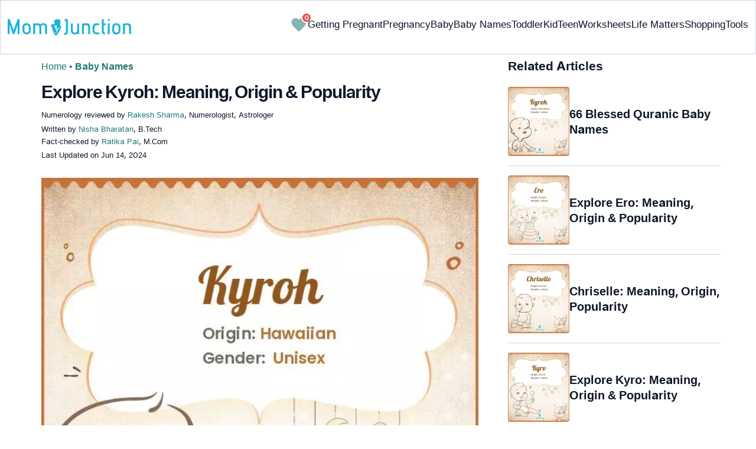

--- FILE ---
content_type: text/html
request_url: https://www.momjunction.com/baby-names/kyroh/
body_size: 54858
content:
<!DOCTYPE html><html lang=en-US><head><meta charset="UTF-8"><meta name="viewport" content="width=device-width, initial-scale=1, maximum-scale=5"><link rel=preconnect href=https://fonts.googleapis.com><link rel=preconnect href=https://fonts.gstatic.com><link href="https://fonts.googleapis.com/css2?family=Inter:opsz,wght@14..32,100..900&display=swap&text=A..Z,a..z,0..9" rel=stylesheet as=style onload="this.onload=null;this.rel='stylesheet'"><style id=critical-css>/*<![CDATA[*/:root{--font-system:-apple-system,blinkmacsystemfont,segoe ui,roboto,oxygen,ubuntu,cantarell,fira sans,droid sans,helvetica neue,sans-serif;--font-body:Inter,var(--font-system),sans-serif}body{font-family:Inter,sans-serif!important;margin:0;font-size:14px;color:#333;background-color:#fff;vertical-align:baseline;color:#000;margin:0;padding:0;border:0;-webkit-font-smoothing:subpixel-antialiased;overflow-x:hidden;height:auto!important;min-height:100%!important;text-rendering:optimizeLegibility;letter-spacing:0!important;word-spacing:0!important;line-height:160%!important}html{font-size:10px;margin:0;padding:0;border:0;vertical-align:baseline;height:auto!important;min-height:100%!important;-webkit-tap-highlight-color:rgba(0,0,0,0);-webkit-text-size-adjust:100%;-ms-text-size-adjust:100%}article,figure,header,section,audio{display:block;margin:0;padding:0;border:0;font-size:100%;vertical-align:baseline}footer{margin:0;padding:0;border:0;font-size:100%;vertical-align:baseline;display:block;font-size:18px}a{background-color:transparent;margin:0;padding:0;border:0;font-size:100%;vertical-align:baseline;text-decoration:none;outline:0;color:#000}b,strong{margin:0;padding:0;border:0;font-size:100%;vertical-align:baseline;font-weight:600}h1{clear:both;padding:0;border:0;vertical-align:baseline;text-transform:capitalize;font-size:30px!important;font-weight:bold;line-height:1.3!important;word-spacing:-1px!important;letter-spacing:-1px!important;margin:10px
0 0!important;color:#0F172A!important}img{margin:0;padding:0;font-size:100%;vertical-align:baseline;border:0;-ms-interpolation-mode:bicubic;max-width:100%}svg:not(:root){overflow:hidden}hr{height:0;-webkit-box-sizing:content-box;-moz-box-sizing:content-box;box-sizing:content-box;margin-top:20px;margin-bottom:20px;border:0;border-top:1px solid #9c9c9c}button{margin:0;overflow:visible;text-transform:none;border:0;color:#fff;cursor:pointer;font-size:12px;line-height:20px;font-weight:400;text-align:center;text-decoration:none;padding:6px
14px;-webkit-appearance:none;-moz-border-radius:3px;-webkit-border-radius:3px;border-radius:3px;background-color:#00bbd3}input{margin:0;font:inherit;color:inherit;font-size:inherit;line-height:inherit}select{margin:0;font:inherit;color:inherit;text-transform:none;font-size:inherit;line-height:inherit}html input[type=button]{-webkit-appearance:button;cursor:pointer}button::-moz-focus-inner{padding:0;border:0}input::-moz-focus-inner{padding:0;border:0}input[type=checkbox]{-webkit-box-sizing:border-box;-moz-box-sizing:border-box;box-sizing:border-box;margin:4px
0 0;margin-top:1px\9;line-height:normal;border:0;-moz-border-radius:0;-webkit-border-radius:0;border-radius:0;padding:0}input[type=radio]{-webkit-box-sizing:border-box;-moz-box-sizing:border-box;box-sizing:border-box;margin:4px
0 0;margin-top:1px\9;line-height:normal;border:0;-moz-border-radius:0;-webkit-border-radius:0;border-radius:0;padding:0;display:none}input[type=search]{-webkit-box-sizing:border-box;-moz-box-sizing:border-box;box-sizing:border-box;-webkit-appearance:none}input[type=search]::-webkit-search-cancel-button{-webkit-appearance:none}input[type=search]::-webkit-search-decoration{-webkit-appearance:none}table{background-color:transparent;margin:0;padding:0;border:0;font-size:100%;vertical-align:baseline;border-collapse:collapse;border-spacing:0}td{margin:0;padding:0;border:0;font-size:100%;vertical-align:baseline;font-weight:400;text-align:left}th{margin:0;padding:0;border:0;font-size:100%;vertical-align:baseline;font-weight:400;text-align:left}*{-webkit-box-sizing:border-box;-moz-box-sizing:border-box;box-sizing:border-box}:after{-webkit-box-sizing:border-box;-moz-box-sizing:border-box;box-sizing:border-box}:before{-webkit-box-sizing:border-box;-moz-box-sizing:border-box;box-sizing:border-box}.img-responsive{display:block;max-width:100%;height:auto}h4{margin-top:10px;margin-bottom:10px;font-size:18px;clear:both;padding:0;border:0;font-size:100%;vertical-align:baseline;text-transform:capitalize;margin:16px
0 4px;line-height:1.3;word-spacing:0!important;letter-spacing:0!important;color:#0F172A;font-weight:bold}h2{clear:both;padding:0;border:0;vertical-align:baseline;text-transform:capitalize;font-size:27.65px;margin:16px
0 4px;line-height:1.3;word-spacing:0!important;letter-spacing:0!important;color:#0F172A;font-weight:bold}p{margin:0;padding:0;border:0;font-size:100%;vertical-align:baseline}.text-capitalize{text-transform:capitalize}ol{margin-top:0;margin-bottom:10px;box-sizing:border-box;padding:0;border:0;font-size:100%;vertical-align:baseline;list-style:decimal;margin:0
0 5px;line-height:1.6}ul{margin-top:0;margin-bottom:10px;box-sizing:border-box;margin:0;padding:0;border:0;font-size:100%;vertical-align:baseline;list-style:none}ul
ul{margin-bottom:0}.container{padding-right:15px;padding-left:15px;margin-right:auto;margin-left:auto}.container-fluid{padding-right:15px;padding-left:15px;margin-right:auto;margin-left:auto}.row{margin-right:-15px;margin-left:-15px}.col-lg-12,.col-md-12,.col-md-4,.col-md-5,.col-md-7,.col-sm-12,.col-sm-4{position:relative;min-height:1px;padding-right:15px;padding-left:15px}.col-xs-12{position:relative;min-height:1px;padding-right:15px;padding-left:15px;float:left;width:100%}.col-xs-3{position:relative;min-height:1px;padding-right:15px;padding-left:15px;float:left;width:25%}.col-xs-5{position:relative;min-height:1px;padding-right:15px;padding-left:15px;float:left;width:41.66666667%}.col-xs-6{position:relative;min-height:1px;padding-right:15px;padding-left:15px;float:left;width:50%}.col-xs-7{position:relative;min-height:1px;padding-right:15px;padding-left:15px;float:left;width:58.33333333%}label{display:inline-block;max-width:100%;margin-bottom:5px;font-weight:700;margin:0;padding:0;border:0;font-size:100%;vertical-align:baseline}.btn{display:inline-block;padding:6px
12px;margin-bottom:0;font-size:14px;font-weight:400;line-height:1.42857143;text-align:center;white-space:nowrap;vertical-align:middle;-ms-touch-action:manipulation;touch-action:manipulation;cursor:pointer;-webkit-user-select:none;-moz-user-select:none;-ms-user-select:none;user-select:none;background-image:none;border:1px
solid transparent;border-radius:4px;background-color:transparent!important}.btn-sm{padding:5px
10px;font-size:12px;line-height:1.5;border-radius:3px}.dropdown{position:relative}.badge{display:inline-block;min-width:10px;padding:3px
7px;font-size:12px;font-weight:700;line-height:1;color:#fff;text-align:center;white-space:nowrap;vertical-align:middle;background-color:#777;border-radius:10px}.media{margin-top:15px;overflow:hidden;zoom:1}.media:first-child{margin-top:0}.media-body{overflow:hidden;zoom:1;width:10000px;display:table-cell;vertical-align:top}.media-object{display:block}.media-left{padding-right:10px;display:table-cell;vertical-align:top}.media-middle{vertical-align:middle}.media-heading{margin-top:0;margin-bottom:5px}.close{float:right;font-size:21px;font-weight:700;line-height:1;color:#000;text-shadow:0 1px 0 #fff;filter:alpha(opacity=20);opacity:.2}.container-fluid:after{display:table;content:' ';clear:both}.container-fluid:before{display:table;content:' '}.container:after{display:table;content:' ';clear:both}.container:before{display:table;content:' '}.row:after{display:table;content:' ';clear:both}.row:before{display:table;content:' '}.hide{display:none!important}.entry-content
img{max-width:fit-content;height:auto}iframe{max-width:100%;margin:0;padding:0;border:0;font-size:100%;vertical-align:baseline}cite{padding:0;border:0;font-size:100%;vertical-align:baseline;display:inline-block;margin:3px
0;font-style:normal!important}div{margin:0;padding:0;border:0;font-size:100%;vertical-align:baseline}em{margin:0;padding:0;border:0;font-size:100%;vertical-align:baseline}form{margin:0;padding:0;border:0;font-size:100%;vertical-align:baseline}i{margin:0;padding:0;border:0;font-size:100%;vertical-align:baseline}li{margin:0;padding:0;border:0;font-size:100%;vertical-align:baseline}span{margin:0;padding:0;border:0;font-size:100%;vertical-align:baseline}tbody{margin:0;padding:0;border:0;font-size:100%;vertical-align:baseline}thead{margin:0;padding:0;border:0;font-size:100%;vertical-align:baseline}time{margin:0;padding:0;border:0;font-size:100%;vertical-align:baseline}tr{margin:0;padding:0;border:0;font-size:100%;vertical-align:baseline}.modulereadmore{font-size:1rem}.modulereadmore
p{font-size:16px!important;line-height:25.6px}.clear:after{display:table;content:'';clear:both}.clear:before{display:table;content:''}.site-content article:after{display:table;content:''}.site-content article:before{display:table;content:''}.entry-content
th{font-size:13px;line-height:2.181818182;font-weight:600;text-transform:uppercase;color:#636363}input[type=email]{background-color:#fff;color:#a7a7a7;border:1px
solid #000;font-size:inherit;-webkit-appearance:none;color:#000!important}input[type=hidden]{border:0;-moz-border-radius:0;-webkit-border-radius:0;border-radius:0;padding:0}img.wp-post-image{max-width:100%;height:auto}.site-content{margin:0}.widget-area{margin:0}.entry-content{line-height:1.7}.entry-content
h4{font-size:16px;line-height:1.8;margin:10px
0}.entry-content
li{font-size:16px;color:#0f172Ay;margin:0
0 0 36px}.entry-content
iframe{margin-bottom:24px}.entry-content
iframe.article_vdo{max-width:876px;width:100%;height:315px}.entry-content
table{border-bottom:1px solid #eaeaea;color:#757575;font-size:12px;line-height:2;margin:0
0 24px;width:100%}.entry-content
td{border-top:1px solid #eaeaea;padding:6px
10px 6px 0;vertical-align:top}.site-content
article{margin-bottom:24px;padding-bottom:24px;word-wrap:break-word}.site-content
article.post{overflow:hidden;background:transparent}body.single
article{padding:5px
10px 15px;margin-bottom:0}.entry-header{margin-bottom:30px;position:relative}#breadcrumbs span
a{color:#1D7777}#breadcrumbs
span{color:#1D7777;font-weight:400!important}#breadcrumbs span span:last-child{color:#1D7777;font-weight:700}#breadcrumbs span span a:last-child{color:#1D7777;font-weight:700}.prof{display:flex;align-items:center}.social-links
img{max-width:30px;width:26px;margin-top:8px;margin-right:8px!important;height:auto;padding-right:0!important}#submain{padding-top:10px;background:#fff}.social{position:intial;width:50px;top:200px;bottom:5%;text-align:center;z-index:10000000}.clear{float:none;clear:both}input[type=button]{border:0;cursor:pointer;font-size:12px;line-height:20px;text-align:center;text-decoration:none;-webkit-appearance:none;-moz-border-radius:3px;-webkit-border-radius:3px;border-radius:3px;padding:7px
50px;color:#000;font-weight:700;background-color:#00bbd3}.white{color:#fff}.footermenu{text-align:center;padding-top:10px}.footermenu
div{background:0;border:0;margin:10px
0}footer#submain
.containergod.container{display:block;margin-top:0}.copyfooter{padding:50px
0 20px;color:#757575}.bgwhite{background:#fff}.follow{color:#757575;padding:10px
0;font-size:19px}.footermenu li
a{color:#757575}.footermenu
li{display:block!important;padding:4px!important;text-align:left!important;font-size:16px!important;color:#757575;line-height:1.42857143}.mobonly{display:none}.deskonly{display:block}.containergod
article{padding:0
10px 15px 10px}h3{clear:both;padding:0;border:0;vertical-align:baseline;text-transform:capitalize;font-weight:700;font-size:23.04px;margin:16px
0 4px;line-height:1.3;word-spacing:0!important;letter-spacing:0!important;color:#0F172A}.pullauthor-details{display:-ms-flexbox;display:flex;-ms-flex-align:start;align-items:flex-start;width:auto;float:none;margin:10px
auto;text-transform:initial!important;font-weight:700}section.newpin.featured-img{position:relative;display:inline-block}.info_help
a{outline:0;text-decoration:none}.decision{display:inline-block;margin-left:2rem;margin-top:0}.decision
a{display:inline-block;color:#fff!important;border-radius:9px;border-bottom-left-radius:0;cursor:pointer;outline:0;padding:0rem 1rem;transition:all .15s ease-in-out;fill:#646464;background-color:#fff;border:1px
solid rgb(212,210,208)!important;margin-left:0}.decision
a.yes{margin-right:15px;color:#000!important}.decision
a.no{color:#000!important;transform:initial}.feedbackLink1.no
img{transform:initial}.feedbackLink1{cursor:pointer;font-size:20px;padding:0
4px;box-sizing:border-box;appearance:none;text-align:left;user-select:none;-webkit-box-align:center;align-items:center;-webkit-box-pack:center;justify-content:center;position:relative;line-height:1.75;width:auto;border-top-left-radius:0!important;border-bottom-left-radius:0!important}.feedbackLink2{cursor:pointer;font-size:20px;padding:0
4px;border-top-right-radius:0!important;border-bottom-right-radius:0!important;border-bottom-left-radius:9px!important;margin-right:-1px!important;box-sizing:border-box;appearance:none;text-align:left;user-select:none;-webkit-box-align:center;align-items:center;-webkit-box-pack:center;justify-content:center;position:relative;line-height:1.75;width:auto}.mj-toc-section{padding-top:10em;position:relative;z-index:-1}.footermenu
ul{margin-top:0;margin-bottom:10px}.copyfooter
p{margin:0!important}.copyfooter
.containergod{margin-top:0!important;padding-top:16px;border-top:1px solid #647488;display:block!important}#submain .copyfooter
p{font-size:16px!important;color:#1D7777!important}.disclaimer_footer
a{color:#006976}.disclaimer_footer
p{font-size:13px;text-align:justify;margin:0
auto;padding:0!important;color:#333}#primary #content .entry-header{margin-bottom:0!important}.mobile-popup-baby-btns{display:flex;gap:8px;font-size:12px}#name_email_print_button{display:none}.mobile-popup-baby-btns
#send_email_names_mobile{font-size:14px;line-height:18px;padding:5px
12px;border-radius:8px;background-color:#1D7777;margin:4px}.baby-mail-send{border:1px
solid #647488;border-radius:10px;display:flex;justify-content:space-between}.favouritepopup .content .innercontent .innerform
input{padding:0;width:auto;background:0;border:0;border-bottom:1px solid #888;margin:8px;border-radius:0;color:#888}.share_icons_space{margin-right:5px}.info_help
span{font-size:17px!important;color:#424242}.feedbackLink1
img{margin-bottom:-5px}.containergod
#breadcrumbs{font-size:16px;margin:13px
0;height:25px;font-weight:400}.disclaimer_text{font-size:16px!important;line-height:160%!important;word-spacing:0!important;letter-spacing:0!important;color:#0F172A!important;padding-bottom:20px}.entry-content
p{font-size:16px;line-height:160%;word-spacing:0;letter-spacing:0;color:#0F172A;margin:10px
0 4px}.entry-content ol
li{margin:0
0 0 36px;font-size:16px;list-style-position:outside}body.single article .entry-content
h4{font-size:20px!important;font-weight:700}.facts_box{display:flex;grid-template-columns:auto 1fr;grid-gap:4px;padding:0
8px!important;height:auto!important;width:auto!important;align-items:center!important;border-radius:4px!important;border:1px
solid #1D7777!important;color:#1D7777;font-size:13.3px!important;cursor:pointer;position:absolute;top:55px;left:80%}.info_help{max-width:500px;background-color:#fff;text-align:left;font-size:inherit;font-size:25px;display:flex;padding-top:1.5rem;border-top:1px solid rgba(0,0,0,.15);max-width:initial;align-items:center}.single-postmeta{line-height:21.28px;font-size:13.33px;color:#0F172A;margin-top:8px;text-transform:uppercase}#primary
.article_tagline{line-height:1.5}.entry-content
ul{line-height:1.7;margin:0
0 5px;overflow:hidden;list-style:disc}.single-postmeta
a{font-size:13.3px!important;color:#757575}#primary
a{color:#1D7777;position:relative}cite
a{font-style:normal!important}.decision
img{border-radius:0!important;width:17px;height:17px}.containergod{margin-top:80px;width:100%}#inner-wrap{width:100%}.single_baby_name .heart-symbol{display:block}.single_baby_name{border-radius:5px;max-width:700px;margin:20px
auto 30px;z-index:0;position:relative}.pd0{padding:0!important}.single_baby_name_title{background:#E2E8F0;color:#0F172A;text-align:center;border-radius:25px 25px 0 0;font-size:30px;padding:0;display:flex;width:100%;align-items:center;justify-content:center;position:relative;z-index:-1}.single_baby_name_description{padding:20px;font-weight:400;line-height:30px;font-size:16px;word-break:break-all;background:#F8FAFC;display:inline-block;border-radius:0 0 15px 15px;width:100%}.single_baby_name_description>*{word-break:break-word!important}.border-bottom-ccc{border-bottom:1px solid #ccc;margin:8px
12px;width:95%}.pron-text{color:#647488;display:block;padding:12px
0}.pron-text
b{color:#0F172A}.person-name-list{list-style:none}.single_baby_name_title
.single_name{color:#0F172A!important;text-align:center;font-size:30px;line-height:42.8571px;text-size-adjust:100%;display:inline}.feature_names.row.inner_bbnames{max-width:700px;margin:0
auto}.featured-image_caption{font-size:11.11px;max-width:100%;padding:0;margin:0;color:#333;position:relative;line-height:160%;display:inline-block}.numer_shrtcode{max-width:700px;margin:0
auto!important}.pan_cover{background:#fff;display:inline-block}.result-container .col-sm-12{padding:5px
30px}.pan_cover .col-sm-12{padding:10px
0}#destiny{position:relative}#personality{position:relative}#soul{position:relative}.numero_img{width:100%;max-width:110px}#destiny>div{position:absolute;top:33%;left:40%;color:#fff;font-weight:700;font-size:25px}#personality>div{position:absolute;top:33%;left:40%;color:#fff;font-weight:700;font-size:25px}#soul>div{position:absolute;top:33%;left:40%;color:#fff;font-weight:700;font-size:25px}span.space5{padding:0
15px;background:white;border-radius:50px;margin:10px
6px 10px 0;color:#fff;line-height:30px;white-space:nowrap;font-size:16px;display:inline-flex;flex-direction:row;flex-wrap:nowrap;align-items:center;border:1px
solid #ecf0f2}span.space5
a{padding:3px;display:flex}span.space5
div{padding:3px;display:flex}.heart-symbol
img{cursor:pointer}.person-name-list
li{border-bottom:1px solid #ccc;margin:0!important;padding:10px
0;overflow:auto;word-break:break-word}.linesborder{border-bottom:1px solid #CBD5E1;margin-top:16px}.audio_block{display:flex;justify-content:space-between;flex-wrap:wrap;flex-direction:row}.audio_block>*{flex:1 1 45%;margin-right:15px;max-width:100%}.audio_section{display:flex;flex-direction:column;justify-content:space-between}.pronounce-name-section{position:relative}.links{color:#1D7777}.fs11{font-size:11.11px!important}.fs19{font-size:19.2px!important}.audio_section
audio{margin-top:10px;width:-webkit-fill-available;max-width:355px}.rotatingLoader{width:1em;height:1em;border-radius:50%;border-top:3px solid #1D7777;animation:round 1s linear infinite;margin-left:10px;display:none}.ip-search{border-radius:8px;width:100%;border:1px
solid #E2E8F0;display:block;padding:9px
4px 9px 40px;color:#647488}input.search-btn{color:#fff;background-color:#006976;border:1px
solid #006976;border-radius:8px;font-size:15px}.search-btn{background-color:#1D7777;color:#fff;text-align:center;border-radius:8px}.innerform{background:#e2e2e2;margin-top:10px;padding:18px}.innerform
span{color:#666;font-size:14px}.innerform
input{background:0;border:0;border-bottom:1px solid #888;margin:8px;border-radius:0;outline:0}.shortListButton{cursor:pointer;font-size:14px;-webkit-transform:rotate(0deg);-moz-transform:rotate(-90deg);-o-transform:rotate(-90deg);transform:rotate(0deg);left:auto;top:auto;position:relative;background:transparent;-webkit-box-shadow:none;-moz-box-shadow:none;box-shadow:none;color:#fff;text-decoration:none;height:initial;line-height:28px;width:auto;text-transform:none;text-align:initial;font-size:14px;border-radius:0;padding:3px;overflow:initial;border:0;border-bottom:0;outline:0!important;margin-top:5px!important}.container.containergod
h4{font-weight:700}#wishList{width:75%;display:none}.message{padding:0
0 24px;text-align:left;font-size:16px;color:#647488!important;line-height:17px}#primary
.faqheader{background-color:#1D7777;border-top-right-radius:20px;border-top-left-radius:20px;margin-bottom:0;padding:3px;color:white;text-align:center;position:relative;z-index:-1}.qtext{background-color:#F7F9F9;font-weight:700;padding:3px}.qtext
p{color:#0f172a;line-height:150%;font-weight:700}.atext{background-color:#F7F9F9;padding:8px}.atext
p{margin-top:0}.favouriteoverlay{position:fixed;top:0;bottom:0;left:0;right:0;background:rgba(0,0,0,.7);transition:opacity .5s;visibility:hidden;opacity:0;z-index:999;height:100%}.favouritepopup{margin:150px
auto;padding:0;background:#fff;border-radius:0;width:90%;position:relative;transition:all 5s ease-in-out;max-width:450px}.favouritepopup
.close{background:#fff;border-radius:50%;color:#000;font-size:30px;font-weight:700;padding:4px
10px;position:absolute;right:-10px;text-decoration:none;top:-20px;transition:all .2s ease 0s;border:1px
solid #000}.favouritepopup
.content{display:flex}.favouritepopup .content
.innercontent{padding:16px!important;width:100%;flex:2}.favouritecollection{padding:20px;max-height:123px;overflow-y:scroll;min-height:123px;font-size:14px}.favouritepopup .content .innercontent
.innerform{background:transparent;margin-top:10px;padding:10px
0 15px}#send_email_names_mobile{background:#00bad1;opacity:.8;color:#fff;border-radius:15px;border-bottom:0}.innerform input[type=email]{padding:10px
12px 0;width:45%;display:inline-block;font-family:inherit;font-size:inherit}.result-container .media-body{width:auto}.advert{position:relative;margin:20px
0;text-align:center!important}.advert:before{content:'Advertisement';display:block;left:0;height:20px;font-size:9px;line-height:20px;letter-spacing:1px;color:#6f7174}.blue-color{color:#1D7777}.heart-icon{width:30px;height:30px;cursor:pointer;animation:heartbeat 1s infinite alternate}@keyframes
heartbeat{0%{fill:transparent;stroke:rgb(29,119,119);stroke-width:2}100%{fill:rgb(29,119,119)}}.wishCounter{height:auto;width:auto;padding:2px;font-weight:700;vertical-align:initial;line-height:initial;font-size:11px;-webkit-transform:initial;-moz-transform:initial;-o-transform:initial;transform:initial;text-align:center;background:#fff;-webkit-box-shadow:none;-moz-box-shadow:none;box-shadow:none;float:initial;margin:auto;position:absolute;top:0;right:-7px;padding:0
3px;border-radius:50%;background-color:#EF4444;color:white;border:2px
solid #fff}.baby-pop-btn{color:#334155;background-color:transparent;border-radius:15px;padding:0
15px;border:1px
solid #94A3B8;display:inline-flex;align-items:center;margin:0
8px;justify-content:center}.message
h3{margin:4px
0 8px!important}.single_baby_name
.favourite{z-index:0}.single_baby_name .favourite
img{z-index:9}.favouritecollection_message{color:#1D7777;font-size:14px}.favouritecollection_message
ul{margin-left:20px;list-style:disc}.babynames-list-containing{position:relative;font-size:16px}.babynames-list-containing-names{font-size:16px;color:#0F172A}.babynames-list-containing .babynames-list-containing-names
li{margin:0;font-size:16px;border-bottom:1px solid #94A3B8;padding:10px
0}.babynames-list-containing .babynames-list-containing-names li
a{display:flex;align-items:center;justify-content:space-between;gap:20px;text-decoration:none;padding:0;max-width:100%}.babynames-list-containing .babynames-list-containing-names li
span{font-size:16px}.babynames-list-containing-names li .list-containing-title{color:#0F172A;background-color:transparent}.babynames-list-containing .babynames-list-containing-names li .list-containing-arrow{background-color:transparent;color:#94A3B8;font-size:22px}.entry-content
ol{margin:0
0 5px;line-height:1.6;overflow:hidden;list-style:decimal}ol
li{margin:0
0 0 36px}.modulereadmore
.bio_read_more{float:right;font-weight:700}.bio_read_more
a{color:#1D7777}#submain
.footermenu{padding-top:0!important;overflow-x:initial!important;white-space:initial!important}.sis-site{display:flex;align-items:center;justify-content:center;height:100%;background:#fff;border-radius:5px}#submain .footermenu li.sis-li{padding:0!important;width:150px;height:46px;text-align:center;vertical-align:top;overflow:hidden;display:inline-block!important}.sister-logos
li{display:inline-block!important;border:1px
solid #cbd5e1;border-radius:8px;margin:4px
1px}#submain .footermenu
div{margin:10px
0 0}footer#submain{background:#f1f5f9;max-width:100%}footer#submain
.flogo{padding-top:40px}#submain .footermenu
ul{display:block;margin-bottom:0}#submain .footermenu
li{line-height:1.42857143;padding:12px
0!important;font-size:14px!important;color:#212121}#submain .footermenu li
a{text-transform:capitalize!important;color:#212121!important;outline:0}#submain
.follow{font-size:18px;line-height:36px;color:#212121;font-weight:bold;padding:0;color:#212121;margin:30px
0 0}#submain
.copyfooter{color:#212121}#submain
.disclaimer_footer{width:100%!important;margin:auto}#submain .disclaimer_footer
p{text-align:left!important;font-size:12px!important;line-height:22px;color:#212121;font-weight:normal;margin-bottom:0;margin-top:0}#submain .footermenu
.social{position:initial;width:auto;top:auto;bottom:auto}.social .social-button
img{color:#212121;box-shadow:none;background:none;background-image:none;border-radius:4px;border:1px
solid #DDD;padding:11px
7px;transition:none;width:auto;height:42px;vertical-align:middle}span.heart-symbol{padding:7px
5px 0}.inner_bbnames span.heart-symbol{padding:7px
5px 0}.trending_names span.heart-symbol{padding:7px
5px 0}.inner_bbnames .favourite
img{width:25px;height:25px}.trending_names .favourite
img{width:25px;height:25px}.fa-heart-o:before{content:none!important}footer#submain .social .social-button
img{border:0!important}.top-nav{display:flex;flex-direction:row;align-items:center;justify-content:space-between;color:#FFF;padding:25px
32px;border:1px
solid #CBD5E1;position:fixed;width:100%;background-color:#fff;z-index:100;top:0}.menu-2{display:flex;flex-direction:row;list-style-type:none;margin:0;padding:0;grid-gap:20px}.sub-menu{display:none;position:absolute;background-color:#fff;color:#000;padding:10px
16px 16px;z-index:1;border-radius:0 0 16px 16px;box-shadow:0 2px 8px rgba(0,0,0,.1);width:max-content;margin-top:16px;margin-left:-1em}.menu-2
a{color:#0f172a!important;text-transform:capitalize;padding:20px
0;outline:0;font-size:17px!important}.menu-2 li .sub-menu
a{color:#0f172a!important;font-weight:400;font-size:16px!important}.sub-menu
li{margin:0;padding:4px
8px;border-radius:8px;font-size:16px!important;list-style:none}.menu-2>li{margin:0;position:relative}.menu-button-container{display:none;height:100%;width:30px;cursor:pointer;flex-direction:column;justify-content:center;align-items:center}#menu-toggle{display:none}.menu-button{display:block;background-color:#1D7777;position:absolute;height:4px;width:30px;transition:transform 400ms cubic-bezier(0.23,1,.32,1);border-radius:2px}.menu-button::before{display:block;background-color:#1D7777;position:absolute;height:4px;width:30px;transition:transform 400ms cubic-bezier(0.23,1,.32,1);border-radius:2px;content:'';margin-top:-8px}.menu-button::after{display:block;background-color:#1D7777;position:absolute;height:4px;width:30px;transition:transform 400ms cubic-bezier(0.23,1,.32,1);border-radius:2px;content:'';margin-top:8px}.down-arrow{display:none}#menu-toggle:checked+.menu-button-container .menu-button::before{margin-top:0;transform:rotate(405deg)}#menu-toggle:checked+.menu-button-container .menu-button::after{margin-top:0;transform:rotate(-405deg)}.menu-2 li:after{background:none repeat scroll 0 0 transparent;bottom:0;content:'';display:block;height:2px;left:50%;position:absolute;background:#1D7777;transition:width .3s ease 0s,left .3s ease 0s;width:0}.menu-2 li:hover:after{width:100%;left:0}.menu-2 li:nth-last-child(1) .sub-menu{right:0}.sub-menu li:after{background:transparent}.nav-logo
img{width:209px!important;height:28px!important}.spell-other-lang{margin:22px
0 36px}.spell-section
h4{font-size:20px;display:inline-block;margin:4px
0 18px!important}.spell-section .font-maritime{font-family:'Maritime Flags';letter-spacing:15px;word-break:break-all;font-size:40px;line-height:64px}.spell-section .font-sign{font-family:Sign;letter-spacing:15px;word-break:break-all;font-size:75px;line-height:64px}.spell-section .font-braille{font-family:Braille;letter-spacing:15px;word-break:break-all;font-size:45px;line-height:64px}.spell-section .font-morse{font-family:morse;letter-spacing:15px;word-break:break-all;font-size:45px;line-height:64px}.spell-section .font-binary{font-size:25px;line-height:160%;font-weight:700;word-spacing:10px}.barcode{margin:12px
0 4px;line-height:64px}.barcode
img{border-radius:0;min-height:100px;height:auto;width:auto}.lt-cont
span{font-size:20px;line-height:130%;margin:12px
0 4px;display:-webkit-box!important;-webkit-line-clamp:3;-webkit-box-orient:vertical;overflow:hidden;font-weight:700}.latest-articles-section{margin-bottom:32px;clear:both}.latest-articles-section .latest-articles-text{border-bottom:1px solid #CBD5E1;margin:40px
0 16px;padding-bottom:16px;font-size:23.04px;line-height:1.3;word-spacing:0;letter-spacing:0;color:#0F172A;font-weight:bold}.latest-articles-section
ul{list-style:none;display:flex;flex-wrap:wrap;gap:24px 20px;justify-content:space-around}.latest-articles-section ul
li{width:33%;border:1px
solid #CBD5E1;border-radius:16px;overflow:hidden;padding:8px;margin:0;flex:0 0 23%}.lt-img
img{border-radius:8px;object-fit:cover;width:100%;height:auto;min-height:275px}.baby-name-search-tool{padding:16px
16px 8px;border:1px
solid #647488;box-shadow:4px 4px 0 #1D7777;border-radius:16px;display:inline-block;width:100%;margin:16px
0}.name-filters{display:flex;align-items:center;justify-content:space-around;margin:8px
0 4px;gap:8px}.name-filters
select{background-color:transparent;border:0;color:#647488;border-radius:8px;font-size:14px;padding:8px
4px;width:100%;margin:4px
0;border:1px
solid #647488}.name-filters
p{font-size:14px}.name-search-btn{text-align:center;display:flex;align-items:center;justify-content:center}.name-or-text{border-top:1px solid #CBD5E1;text-align:center;margin:24px
0 0!important}.name-or-text
span{background-color:#fff;position:relative;top:-.6em;padding:0
15px}.baby-name-finder-search
h3{font-size:23.04px}.baby-related-song-section{position:relative}.baby-related-song-section
p{margin:7px
0}.baby-related-song-section table
tr{margin:8px}.baby-related-song-section table thead tr
th{font-size:20px;padding:12px
10px;color:#0F172A;text-transform:capitalize;line-height:150%}.baby-related-song-section table thead tr th:nth-child(2){font-weight:400}.baby-related-song-section table tbody
tr{box-shadow:0 1px 1px 0 rgba(0,136,153,.40)}.baby-related-song-section table tbody tr
td{border:0;padding:12px
10px;font-size:16px;line-height:130%;color:#0F172A;vertical-align:middle}.baby-related-song-section table tbody tr td:nth-child(1){color:#1D7777;font-weight:700}.zodiac-details
table{font-size:16px;color:#0F172A;margin-top:7px}.zodiac-details table
th{color:#0F172A;font-size:16px;padding:12px
0;line-height:130%;text-transform:initial}.zodiac-details table
td{color:#0F172A;font-size:16px;padding:12px
0;line-height:130%;text-transform:initial;border:0}.zodiac-details table
tr{border-bottom:1px solid #CBD5E1}.entry-content .nakshatra-table
table{border:1px
solid #CCC;overflow:hidden;overflow-x:auto;width:100%;display:block}.nakshatra-table table thead tr
th{background-color:#006976;color:#fff;font-weight:700;font-size:16px;text-transform:capitalize;padding:16px
10px;vertical-align:middle;line-height:130%;border:1px
solid #CCC}.nakshatra-table table thead tr th:nth-child(1){width:30%}.nakshatra-table table thead tr th:nth-child(2){width:30%}.nakshatra-table table thead tr th:nth-child(3){width:20%}.nakshatra-table table thead tr th:nth-child(4){width:30%}.nakshatra-table table tbody tr
td{padding:16px
10px;color:#0F172A;font-size:16px;border:1px
solid #CCC;vertical-align:middle}.nakshatra-table{position:relative}.baby-movie-table
table{border:1px
solid #CCC;width:100%;overflow:hidden;overflow-x:auto;width:100%;position:relative}.baby-movie-table table thead tr
th{background-color:#006976;color:#fff;font-weight:400;font-size:16px;text-transform:none;padding:16px
10px;vertical-align:middle;line-height:130%;border:1px
solid #CCC}.baby-movie-table table tbody tr
td{padding:16px
10px;color:#0F172A;font-size:16px;border:1px
solid #CCC;vertical-align:top}.baby-movie-table table thead tr th:nth-child(1){width:30%}.baby-movie-table table thead tr th:nth-child(2){width:50%}.baby-movie-table table thead tr th:nth-child(3){width:20%}.baby-language-table
table{border:1px
solid #CCC;width:100%;overflow:hidden;overflow-x:auto;width:100%;position:relative}.baby-language-table table thead tr
th{background-color:#006976;color:#fff;font-weight:700;font-size:16px;text-transform:none;padding:16px
10px;vertical-align:middle;line-height:130%;border:1px
solid #CCC}.baby-language-table table tbody tr
td{padding:16px
10px;color:#0F172A;font-size:16px;border:1px
solid #CCC;vertical-align:top}.baby-language-table table thead tr th:nth-child(1){width:33%}.baby-language-table table thead tr th:nth-child(2){width:33%}.baby-language-table table thead tr th:nth-child(3){width:33%}.baby-name-literature{position:relative}.acrostic-poem
span{display:flex;align-items:baseline;gap:0;margin:6px
0}.acrostic-poem span .acrostic-poem-line{line-height:.9!important;font-size:23.04px;font-weight:bold;min-width:24px;text-align:center}.acrostic-poem-line:after{background-color:rgba(191,244,251,1);width:80%;height:2px;content:'';display:block;text-align:center;margin:2px
auto}.acrostic-poem span
p{margin:0
0 0 5px!important}.astro-section{display:none}.astro-data{display:flex;font-size:16px;border:1px
solid #CBD5E1;overflow:hidden;margin:3px
0;border-radius:6px}.astro-title{background-color:#1D7777;color:#fff;width:50%;padding:14px
19px;font-weight:bold}.astro-desc{padding:14px
19px;width:50%}.astro-select-box{position:relative;display:block;width:50%;border-radius:6px;margin:6px
0}.astro-select_current{position:relative;cursor:pointer;outline:0}.astro-select-icon{position:absolute;top:50%;right:15px;transform:translateY(-50%);width:20px;transition:.2s ease}.astro-select_val{display:flex}.astro-select_input{display:none}.astro-select_input:checked+.astro_input-txt{display:block;background-color:#006976;color:#fff;font-weight:700;margin:0;padding:15px
12px;border-radius:6px}.astro_input-txt{display:none;width:100%;margin:0;background-color:#fff}.astro-select_list{position:absolute;width:100%;padding:0;list-style:none;opacity:1;background-color:#fff;z-index:1;height:200px;overflow-y:scroll!important;-webkit-animation-name:HideList;animation-name:HideList;-webkit-animation-duration:.2s;animation-duration:.2s;-webkit-animation-delay:.3s;animation-delay:.3s;-webkit-animation-fill-mode:forwards;animation-fill-mode:forwards;-webkit-animation-timing-function:step-start;animation-timing-function:step-start;border:1px
solid rgba(203,213,225,1);border-radius:0 0 6px 6px}.entry-content .astro-select_list{list-style:none}.entry-content .astro-select_list
li{margin:0}.astro-select_opt{display:block;padding:15px
24px;background-color:#fff;color:#0F172A}ul.baby-name-literature{margin-left:0}.baby-name-literature
li{padding:8px
0;line-height:160%;font-weight:bold}#primary .qr-code-section{display:flex;gap:14px;margin:0
0 24px;width:100%}#primary .qr-code-img{display:flex;flex-direction:column;align-items:center;width:30%;gap:4px 16px;min-height:194px}#primary .entry-content .qr-code-cont
p{margin-top:4px}#primary .qr-code-img
img{border:3px
solid #1D7777;border-radius:6px}#primary .qr-dwnld-icon{display:flex}.ct-references{background-color:#F1F5F9;border-radius:16px;margin:24px
0;overflow:hidden;border:1px
solid #CBD5E1}.ct-references
h3{padding:16px;font-size:26px;margin:0;font-weight:700}.entry-content .ct-references
h3{padding:16px;font-size:26px;margin:0;font-weight:700}.references-list{background-color:#fff;border-radius:16px;padding:16px}.references-list
a{word-wrap:break-word;word-break:break-word}.medical-author-reviewer{color:#0F172A;position:relative;font-size:13.3px}.medical-reviewer .tool-tip{position:relative;display:inline;padding:5px
0;text-transform:capitalize;color:#1D7777}.editor-reviewer .tool-tip{position:relative;display:inline;padding:5px
0;text-transform:capitalize;color:#1D7777}.fact-reviewer .tool-tip{position:relative;display:inline;padding:5px
0;text-transform:capitalize;color:#1D7777}.tool-tip{position:relative;display:inline;padding:5px
0;text-transform:capitalize;color:#1D7777}.medical-reviewer .tool-tip-text{display:none;width:100%;background:#FFF;box-shadow:0 1px 4px 0 rgb(0 0 0 / 15%);border:1px
solid #D3D3D3;border-radius:32px;color:#0f172a;text-align:left;border-radius:32px;padding:16px;position:absolute;z-index:1;left:0;max-width:500px}.editor-reviewer .tool-tip-text{display:none;width:100%;background:#FFF;box-shadow:0 1px 4px 0 rgb(0 0 0 / 15%);border:1px
solid #D3D3D3;border-radius:32px;color:#0f172a;text-align:left;border-radius:32px;padding:16px;position:absolute;z-index:1;left:0;max-width:500px}.fact-reviewer .tool-tip-text{display:none;width:100%;background:#FFF;box-shadow:0 1px 4px 0 rgb(0 0 0 / 15%);border:1px
solid #D3D3D3;border-radius:32px;color:#0f172a;text-align:left;border-radius:32px;padding:16px;position:absolute;z-index:1;left:0;max-width:500px}.evd_btn .tool-tip-text{display:none;width:100%;background:#FFF;box-shadow:0 1px 4px 0 rgb(0 0 0 / 15%);border:1px
solid #000;border-radius:32px;color:#0f172a;text-align:left;padding:16px;position:absolute;z-index:1;left:250px;max-width:500px;top:15%}.evd_btn .tool-tip-text::after{content:'';position:absolute;bottom:100%;left:80%;border-width:5px;border-style:solid;border-color:transparent transparent #fff transparent;box-shadow:0 0 1px 0 rgb(0 0 0 / 2%)}.medical-reviewer .tool-tip-text::after{content:'';position:absolute;bottom:100%;left:30%;border-width:5px;border-style:solid;border-color:transparent transparent #fff transparent;box-shadow:0 0 1px 0 rgb(0 0 0 / 2%)}.editor-reviewer .tool-tip-text::after{content:'';position:absolute;bottom:100%;left:20%;border-width:5px;border-style:solid;border-color:transparent transparent #fff transparent;box-shadow:0 0 1px 0 rgb(0 0 0 / 2%)}.fact-reviewer .tool-tip-text::after{content:'';position:absolute;bottom:100%;left:25%;border-width:5px;border-style:solid;border-color:transparent transparent #fff transparent}.author-reviewer .tool-tip{position:relative;display:inline;padding:5px
0;text-transform:capitalize;color:#1D7777}.author-reviewer .tool-tip-text{display:none;width:100%;background:#FFF;box-shadow:0 1px 4px 0 rgb(0 0 0 / 15%);border:1px
solid #D3D3D3;border-radius:32px;color:#0f172a;text-align:left;border-radius:32px;padding:16px;position:absolute;z-index:1;left:0;max-width:500px}.author-reviewer .tool-tip-text::after{content:'';position:absolute;bottom:100%;left:15%;border-width:5px;border-style:solid;border-color:transparent transparent #fff transparent;box-shadow:0 0 1px 0 rgb(0 0 0 / 2%)}.medical-popup-profile{display:flex;gap:8px}.author-popup-profile{display:flex;gap:8px}.fact-reviewer{margin-bottom:2px}.medical-reviewer{line-height:22.4px}.editor-reviewer{line-height:22.4px}.author-reviewer{margin-top:2px;line-height:22.4px}.profile-img
img{border-radius:50%}.profile-name>*{display:block}.profile-name
a{font-size:18px!important;font-weight:700;color:#1D7777}.profile-qual{display:block;font-weight:400!important;font-size:14px;color:#1D7777}.profile-social{display:flex;gap:10px;padding-top:4px}.profile-spl{display:block;font-size:14.22px;margin:10px
0 4px}.profile-exp{display:block;font-size:14.22px;margin:4px
0 10px}.evd_btn .tool-tip-text
p{font-size:16px;line-height:160%}.evd_btn .tool-tip-text
a{font-size:16px;line-height:160%;color:#d22d46}.baby-name-finder-search
p{font-size:16px}.toc-list{position:relative}.toc-list
ul{list-style:none;max-height:342px;overflow:hidden;margin:10px
0 50px}.toc-gradient::before{content:'';height:50px;position:absolute;bottom:0;left:0;width:100%;background:linear-gradient(to bottom,rgba(255,255,255,0) 0,rgba(255,255,255,1) 70%);transition:height .25s ease;z-index:1}.toc-list ul
li{border-top:1px solid rgba(159,219,234,1);padding:0;margin:0;display:flex;align-items:center}.toc-list ul li i.arrow-icon{color:#089;font-size:20px}#deep_search .bi.bi-search{position:relative;top:21px;left:8px}#primary .toc-list ul li
a{color:#0F172A!important;padding:8px
10px;display:inline-block;width:100%}.toc-show-btn{border:0;bottom:-25px;color:#005666;background-color:#fff;cursor:pointer;height:25px;position:absolute;transition:background-color .25s ease;font-size:16px;z-index:1;display:flex;justify-content:center;width:100%;outline:0;align-items:center;gap:3px}.toc-show-btn-section{text-align:center;width:100%}.entry-content .baby-nick-names{display:flex;gap:24px;list-style:none;margin:16px
0 24px;flex-wrap:wrap}.entry-content .baby-nick-names
li{background:linear-gradient(0deg,#F1F5F9,#F1F5F9);padding:12px
20px;border-radius:30px;margin:0;border:1px
solid rgba(212,221,248,1)}.fancy-text-section{list-style:none;display:flex;gap:12px 16px;flex-wrap:wrap}.fancy-text-section
li{margin:0;width:47%;border:1px
solid rgba(148,163,184,1);border-radius:8px;padding:8px
16px;display:flex;flex-direction:column;gap:4px}.fancy-font-type{display:flex;justify-content:space-between}.fancy-font{font-size:12px;color:#333}.fancy_copy_btn{background-color:transparent;padding:0;margin:0}.fancy-text-name{font-size:23.04px}.qr-share{display:flex;gap:24px}#primary .qr-share a
img{border:0;padding:3px}.qr-dwnld-btn{background-color:#1D7777;padding:4px
22px;text-align:center;display:flex;align-items:center;cursor:pointer;border-radius:6px}.qr-dwnld-btn:after{content:none}ul.phonemic-list{list-style:none}.entry-content ul.phonemic-list{list-style:none}ul.phonemic-list
li{margin:0
0 0 24px}.entry-content ul.phonemic-list
li{margin:0
0 0 24px}ul.phonemic-list li:before{content:'';background-color:#1D7777;width:11px;height:11px;display:inline-flex;position:relative;left:-7px}.entry-content ul.phonemic-list li:before{content:'';background-color:#1D7777;width:11px;height:11px;display:inline-flex;position:relative;left:-7px}.phonemic-table{position:relative}.entry-content .phonemic-table
table{border:1px
solid #CCC;overflow:hidden;overflow-x:auto;width:100%}.phonemic-table table thead tr th:nth-child(1){width:30%;text-align:center}.phonemic-table table tbody tr td:nth-child(1){text-align:center}.phonemic-table table thead tr
th{background-color:#006976;color:#fff;font-weight:700;font-size:16px;text-transform:capitalize;padding:16px
24px;vertical-align:middle;line-height:130%;border:1px
solid #CCC}.phonemic-table table tbody tr
td{padding:5px
10px;color:#0F172A;font-size:16px;border:1px
solid #CCC;vertical-align:middle}.numerology-inner{display:flex;gap:30px}.numerology-author{flex:0 0 25%}.numerology-author
a{display:flex;flex-direction:column;border:1px
solid #1D7777;border-radius:16px;align-items:center;padding:0
0 10px}.numerology-author a
p{font-weight:700}.numerology-author a .blue-color.fs23{margin:0
0 2px;font-size:23.04px;font-weight:700}.numerology-author
img{border-radius:50%}.numerology-author a
span{color:#0F172A;font-weight:700;font-size:14px;line-height:150%}.numerology-author-quote{background-color:rgba(203,213,225,.1);border:1px
solid rgba(203,213,225,1);border-radius:16px;margin:16px
0;padding:20px;display:flex;gap:17px}.quote-cont{display:flex;flex-direction:column}.numerology-author-quote
span{color:rgba(100,116,136,1);font-size:16px;font-weight:700}.quote-img-reverse{position:relative;margin-top:-5px;left:90%;display:flex;max-width:100%;width:fit-content}.quote-img-reverse
img{transform:rotate(180deg)}.internet-count{display:flex;flex-direction:column;gap:8px;margin:16px
0}.social-count{border:1px
solid #CBD5E1;border-radius:8px;padding:12px;display:flex;align-items:center;gap:16px}.entry-content .social-count
p{margin:0;font-weight:bold}.count-desc{width:100%}.count-text{display:flex;justify-content:space-between}.count-data{font-size:12px;color:#647488}.count-number{font-size:16px}.count-link{word-wrap:break-word;word-break:break-all}.wikipedia-count .count-text{color:#1D7777}#primary .wiki-link{font-size:16px}.fav-count{font-size:13px;vertical-align:middle;color:#666}.name-like-count{box-shadow:0 2.4350647926330566px 3.246753215789795px 0 rgba(15,23,42,.15) inset,2.4350647926330566px 0 3.246753215789795px 0 rgba(15,23,42,.15) inset,0px -2.4350647926330566px 3.246753215789795px 0 rgba(15,23,42,.15) inset,-2.4350647926330566px 0 3.246753215789795px 0 rgba(15,23,42,.15) inset;display:inline-flex;justify-content:space-between;border:1px
solid rgba(203,213,225,1);border-radius:8px;overflow:hidden}.name-like-dislike-section{display:flex;align-items:center;width:100%}#primary .name-like-count
a{display:flex;gap:4px;align-items:center;justify-content:center;padding:1px
10.5px 1px 6.5px;color:#647488}.name-like-count a:nth-child(1){border-right:.81px solid rgba(203,213,225,1)}.name-like-count a .like-count-img{background-color:rgba(65,90,107,1);border-radius:50%;display:flex;align-items:center;justify-content:center}.name-like-count a
img{border-radius:0;padding:4px}.illustration_img{background:rgba(229,250,255,1);padding-bottom:1.4em;margin:16px
0}.illustration_img
img{max-width:100%;border-radius:0}.dwnld_btn{display:flex;align-items:center;justify-content:center;gap:30px;margin-top:8px}#primary .entry-content .dwnld_btn
a{display:flex;align-items:center;justify-content:center;background-color:#006976;color:#fff;padding:5px
20px;border-radius:6px;gap:8px;font-weight:700}.entry-content p.wp-caption-text{margin:0!important;font-size:12px!important;line-height:1;color:#757575}#infographic_img p.wp-caption-text{margin:0!important;font-size:12px!important;line-height:1;color:#757575}.entry-content .illustration_img p.wp-caption-text{margin:5px
5px 10px!important;display:block;line-height:0}.fictional-table{position:relative}.entry-content .fictional-table
table{border:1px
solid #CCC;overflow:hidden;overflow-x:auto;width:100%}.fictional-table table thead tr
th{background-color:#006976;color:#fff;font-size:16px;text-transform:capitalize;padding:16px
24px;vertical-align:middle;line-height:130%;border:1px
solid #CCC;width:33%}.fictional-table table tbody tr
td{padding:16px
24px;color:#0F172A;font-size:16px;border:1px
solid #CCC;vertical-align:middle}.person-traits
p{display:flex;gap:10px}.numero-letter{font-weight:bold;text-align:left;text-transform:uppercase;color:#1D7777;font-size:20px;line-height:160%;vertical-align:bottom;padding-right:1px;min-width:17px}.arrow{border:solid black;border-width:0 3px 3px 0;display:inline-block;padding:3px}.down{transform:rotate(45deg);-webkit-transform:rotate(45deg)}.mn-h-400{min-height:400px}.classh5{font-size:20px!important;line-height:130%!important;margin:12px
0 4px!important;display:-webkit-box!important;-webkit-line-clamp:3!important;-webkit-box-orient:vertical;overflow:hidden!important;word-spacing:0!important;letter-spacing:0!important;color:#0F172A!important;text-transform:capitalize}.tabs{position:relative;min-height:100px;clear:both;margin:25px
0}.tab{float:left}.tab
label{background:#eee;padding:10px;border:1px
solid #ccc;margin-left:-1px;position:relative;left:1px;margin:0}#content-1{top:28px;left:0;background:white;padding:20px;border:2px
solid #ccc;display:none;min-width:700px;border-radius:0 7px 7px 7px}#content-3{top:28px;left:0;background:white;padding:20px;border:2px
solid #ccc;display:none;min-width:700px;border-radius:0 7px 7px 7px}#content-4{top:28px;left:0;background:white;padding:20px;border:2px
solid #ccc;display:none;min-width:700px;border-radius:0 7px 7px 7px}#content-5{top:28px;left:0;background:white;padding:20px;border:2px
solid #ccc;display:none;min-width:700px;border-radius:0 7px 7px 7px}[type=radio]:checked~label{background:#1D7777;color:#fff;border-bottom:1px solid #1D7777;z-index:2}#tab-1[type=radio]:checked~#content-1{display:block}.tabs
.tab{margin:8px
0 5px 1px!important}.tabs .tab>label{padding:6px
21px;font-size:16px;font-weight:700;cursor:pointer;position:relative;color:#000;background:0;border:1px
solid #ccc;border-radius:5px 5px 0 0}.tabs>.tab>[id^=tab]:checked+label{top:0;background:#1D7777;border:1px
solid #1D7777;color:#FFF}.tabs>.tab>[id^=tab]:checked+label:hover{background:#1D7777;border:1px
solid #1D7777;color:#FFF}.toc-list ul li
i{font-style:normal}.section-related-articles
ul{display:inline-block}.section-related-articles ul
li{margin:16px
0;display:flex;border-bottom:1px solid #cbd5e1}.section-related-articles ul li
a{display:flex;align-items:center;gap:17px}.section-related-articles ul li .rl-img
picture{display:flex}.rl-img{display:flex}.page-template-template-baby-name-list-religion .container,.page-template-template-baby-name-list-origin .container,.page-template-template-baby-name-list-meaning
.container{margin-top:80px;max-width:1160px;width:100%}@media (min-width:1200px){.col-lg-12{float:left;width:100%}.container{width:1280px}.single
.container{width:1160px;grid-auto-rows:1fr;display:flex;padding:0}div#secondary{overflow:clip}}@media (min-width:992px){.container{width:970px}.col-md-12{float:left;width:100%}.col-md-4{float:left;width:33.33333333%}.col-md-5{float:left;width:41.66666667%}.col-md-7{float:left;width:58.33333333%}}@media(min-width:768px){.container{width:750px}.col-sm-12{float:left;width:100%}.col-sm-4{float:left;width:33.33333333%}.footermenu
ul{display:grid;grid-template-columns:230px auto;justify-content:space-evenly}.footermenu
li{text-align:left}.doctor_name_null{margin-top:-50px!important}.entry-header .entry-title{width:100%!important}.media-left.medcenter{flex:.2}.media-body.medbody{flex:.8}.media.centermed{display:flex;padding:10px
0;align-items:center}.print
i{color:#00bad1}}@media screen and (min-width:721px){body{background-color:#fff;font-size:18px}.site-content{float:left}.widget-area{float:right;width:360px}div#mobile-check{display:none}}@media(max-width:1280px){.container{width:initial}.top-nav{padding:26px
12px}.containergod.container{padding-top:0}.menu-2{grid-gap:20px}}@media (max-width:1279px){.top-nav .heart-icon.mobonly{position:absolute;left:1em;top:14px}#primary #content .entry-header{margin-top:0}.menu-button{display:block;height:2px;width:22px}.menu-button::before{display:block;height:2px;width:22px}.menu-button::after{display:block;height:2px;width:22px}.mobonly{display:block}.top-nav{padding:16px
12px 16px;z-index:102;width:100%;background-color:#fff}.menu-button-container{display:flex;height:30px;width:30px;z-index:102}.down-arrow{display:none;color:#0f172a;font-size:18px;position:absolute;right:1em;top:14px}.menu{position:absolute;top:0;margin-top:70px;left:auto;width:100%;right:0;display:block;z-index:100}#menu-toggle~.menu{height:0;margin:0;padding:0;border:0;transition:height 400ms cubic-bezier(0.23,1,.32,1);display:none}.menu-2{width:100%;right:0;height:100%;background-color:#fff;padding-top:0;display:block}.menu-2
li{color:white;border-bottom:1px solid #CBD5E1;height:auto;padding:0!important;background-color:#fff}.menu-2>li{display:block;justify-content:center;margin:0;padding:.5em 0;width:100%}.menu-2 .mobonly
img{width:180px;height:24px}.menu-2
a{text-transform:capitalize;font-weight:700;display:inline-block;padding:16px
15px}.sub-menu{position:relative;border-radius:0;box-shadow:none;width:auto;padding:0;margin:0;background-color:#E5FAFF}.menu-2 .sub-menu li
a{font-size:14.22px;font-weight:400;display:inline-block}.sub-menu li:nth-last-child(1){border-bottom:none!important}.sub-menu
li{border-radius:0;padding:10px
0!important;border:0!important;background-color:#E5FAFF;margin:0}.sub-menu li
a{padding:0
24px}.menu-2 li:after{background:transparent}.menu-2
li.mobonly{padding:18px
0 18px 16px!important;margin-top:1px;border-bottom:1px solid #0f172a}.sub-menu li:nth-child(1){border-top:0}#menu-toggle:checked~.menu{transition:height 400ms cubic-bezier(0.23,1,.32,1);display:block;background-color:rgb(0,0,0,.2);height:100%}}@media (min-width:1024px){.advertmobile{display:none}tr:has(div.advertmobile){display:none}}@media(max-width:996px){.latest-articles-section{display:none}.containergod
#secondary{max-width:100%!important}.container.containergod .latest-articles-section{display:block}.container.containergod .latest-articles-section ul
li{flex:0 0 31%}}@media(min-width:997px){.section-related-articles ul
li{padding:0
0 16px}}@media(max-width:920px){.shortListButton{margin-top:1px!important;position:fixed}.favouritepopup{border-radius:8px}.favouritepopup
.close{opacity:1;padding:2px
5px}.favouritepopup .content
.innercontent{padding:16px!important}.favouritepopup .content .innercontent
.innerform{background:transparent}.mn-h-400{min-height:250px}}@media (max-width:820px){.footermenu{text-align:center;overflow-x:scroll;white-space:nowrap;padding:0}.footermenu
li{padding:0
6px;font-size:13px}.footermenu
div{padding:5px
0;margin:3px
0;background:0}.deskonly{display:none}.mobonly{display:block}.copyfooter{font-size:15px}}@media(max-width:800px){.footermenu{text-align:center;overflow-x:scroll;white-space:nowrap;padding:0}.footermenu
li{padding:0
6px;font-size:13px;display:block!important}.footermenu
div{padding:5px
0;margin:3px
0;background:0}.deskonly{display:none}.mobonly{display:block}.copyfooter{font-size:15px}}@media screen and (max-width:767px){span.space5{padding:0
15px;background:#ecf0f2;border-radius:50px;margin:10px
6px 5px 0;color:#fff;line-height:30px;white-space:nowrap}.audio_block>*{flex:1 1 150px;margin-right:15px}.pron-text{padding:5px
0;font-size:16px}.single_baby_name_description{padding:20px
0}.single_baby_name{margin:20px
auto 0}.person-name-list li
.pd0{font-size:16px;color:#0f172a}.heart-symbol{display:block;padding:25px
12px 10px}body.single article .entry-content
h4.fs19{font-size:16px!important;margin-top:12px}#mj-sticky-ad-bottom{left:0;position:relative;text-align:center;bottom:-3000px;width:100%;z-index:999;background:#fff;margin:0!important}a.Exit{position:absolute;top:0;right:0;font-size:20px;font-weight:bold;text-decoration:none;color:#767474}.copyfooter
.blank_content{margin-bottom:25px}.trending_names{clear:both}.feature_names
.row{margin:0}#destiny>div{top:35%!important;left:45%!important}#personality>div{top:35%!important;left:45%!important}#soul>div{top:35%!important;left:45%!important}#destiny{float:none!important;width:100%;position:relative;display:block}#personality{float:none!important;width:100%;position:relative;display:block}#soul{float:none!important;width:100%;position:relative;display:block}.numer_shrtcode .result-container{padding:0;margin:0
15px}.numer_shrtcode .second.col-sm-12{padding:0}.result-container .media-body{width:auto}.numero_img{max-width:120px;width:auto!important;margin:0
auto}.modulereadmore
.bio_read_more{display:block;font-weight:700;float:none;text-align:center}#submain .footermenu
div.follow{margin:2rem 0 1rem 0}.copyfooter{padding:4rem 0 1rem}footer#submain
.flogo{padding-top:20px}#submain .footermenu
li{display:block!important;text-align:left!important;padding:10px
0;font-size:14px!important}#submain .footermenu
div{text-align:left;text-transform:uppercase}#submain .footermenu
.social{text-align:center!important;display:inline}#submain .footermenu div:nth-of-type(3){padding-right:10px}#submain .footermenu div
strong{display:block;font-size:15px;line-height:normal}#submain
.disclaimer_footer{width:100%}.evd_btn .tool-tip-text{left:0;top:97%}.evd_btn .tool-tip-text::after{left:20%}body.toggled #sidebar-wrapper.mystyle{display:block!important}.pop_cover:before{left:50%}.coloring-page-sidebar,.worksheet-sidebar{display:none}}@media(max-width:760px){body.single article .entry-content .acrostic-poem span .acrostic-poem-line{font-size:19px}}@media screen and (max-width:720px){body{overflow-x:hidden;font-size:16px;-webkit-tap-highlight-color:transparent;color:#000;background-color:#fff}body:not(.buddypress) #content
article{clear:left;background-color:transparent;overflow:hidden;margin:0}.entry-header{margin-bottom:15px}h1{color:#000;font-weight:700}h2{color:#000;font-weight:700}h3{color:#000;font-weight:700}h4{color:#000;font-weight:700}.entry-content{font-size:14px}.widget-area{clear:both}::-webkit-input-placeholder{color:#888}::-moz-placeholder{color:#888}#submain{padding:10px
20px}.social{width:100%;bottom:10px;top:inherit}body.single
article{padding:0;margin-bottom:0}.entry-header .entry-title{font-size:23.04px!important}body.single article .entry-content
h2{font-size:19.2px;line-height:160%}body.single article .entry-content
h3{font-size:19.2px;line-height:160%}body .entry-content
h3{font-size:19.2px;line-height:160%}.facts_box{margin:0
0 16px!important;padding:0
9px!important;float:none;position:relative;left:0;top:0;display:inline-flex}.entry-content
img{border-radius:16px}body #primary
.article_tagline{padding:8px
0 0}body.single article .entry-content
h4{font-size:17px!important}.decision{display:inline-block;margin-left:2rem}.badge{margin-left:-1em;top:4px!important}.favouritepopup .content .innercontent .innerform input[type=email]{width:90%}p{font-size:16px}.favouritecollection{padding:20px;max-height:100%!important;overflow-y:scroll;min-height:100%!important;font-size:14px}}@media screen and (max-width:700px){.close{text-decoration:none;position:absolute;top:-20px;right:-20px;transition:all .2s;font-size:32px;font-weight:700;color:#fff;background:#fa5977;border-radius:100%;padding:0
4%;vertical-align:top;height:38px}.favouritecollection{overflow-y:scroll;height:200px}h2{font-size:19.2px}h3{font-size:19.2px}.innerform input[type=email]{width:100%}body{height:100%}html{height:100%}.favouritepopup{max-width:350px;width:90%}.favouritepopup
.content{display:block}.favouritepopup .content
.innercontent{clear:both;display:block;flex:0 0 auto;width:100%;padding-top:10px}}@media(max-width:630px){.container.containergod .latest-articles-section ul
li{flex:0 0 47%}.fancy-text-name{font-size:19.2px}.fancy-text-section
li{width:100%}.numerology-inner{flex-direction:column;gap:10px}.numerology-author
a{padding:10px
20px 20px}.numerology-author{margin:0
auto}.numerology-author-quote{margin:24px
0;flex-direction:column;gap:0}.quote-img-reverse{left:85%;margin-top:5px}.numerology-author a .blue-color.fs23{font-size:19.5px}.info_help{font-size:16px}.decision{margin-left:0rem}.info_help
b{display:inline-block;flex:0 0 70%}.mobile-top{margin-top:-22.5em!important}.social-count{padding:8px
12px 3px}.count-data{display:flex;align-items:flex-end}.illustration_img{padding-bottom:1.5em;border-radius:8px;overflow:hidden}.entry-content .dwnld_btn
a{padding:5px
15px}.fictional-table table thead tr
th{padding:5px
8px}.fictional-table table tbody tr
td{padding:5px
8px}.numero-letter{font-size:18px}.person-traits
p{gap:6px}.section-related-articles ul
li{margin:0}}@media screen and (max-width:576px){.tabs .tab>label{padding:5px
6px;font-size:14px}#content-1{min-width:auto!important}#content-3{min-width:auto!important}#content-4{min-width:auto!important}#content-5{min-width:auto!important}}@media (max-width:575px){.mobile-top{position:absolute;margin-top:-22.5em!important;width:100%}body #submain .m-pdt-gap{padding:5em
0 12px!important;margin-top:30px!important}#submain .footermenu
div{text-align:center!important;text-transform:capitalize!important}#submain .footermenu li
a{text-transform:capitalize!important;color:#212121!important;font-size:12.6px!important;outline:0}.audio_block>*{max-width:100%;flex:1 1 100%}.audio_section
audio{max-width:100%}.baby-name-search-tool{box-shadow:0 4px 0 0 rgba(0,136,153,1)}.top-nav{justify-content:center;padding:24px
12px}.menu-button-container{display:flex;height:20px;width:20px;z-index:102;position:absolute;right:18px}.nav-logo
img{width:150px!important;height:20px!important}.m-pd0{padding:0!important}.name-filters
select{padding:8px
0}.name-filters
p{font-size:12px}body.single article .entry-content .baby-name-finder-search
h3{font-size:19.2px}.baby-related-song-section table
tr{margin:1px}.baby-related-song-section table thead tr
th{font-size:18px;padding:10px
4px}.baby-related-song-section table tbody tr
td{padding:10px
4px}.zodiac-details table
th{font-size:14px}.zodiac-details table
td{font-size:14px}.entry-content .nakshatra-table
table{white-space:nowrap}.entry-content .baby-movie-table
table{white-space:nowrap}.baby-movie-table table tbody tr td:nth-child(2){white-space:break-spaces;min-width:300px}.baby-movie-table{overflow:auto}.entry-content .baby-language-table
table{white-space:nowrap}.baby-language-table table thead tr th:nth-child(1){width:33%}.baby-language-table table thead tr th:nth-child(2){width:33%}.baby-language-table table thead tr th:nth-child(3){width:33%}#primary .qr-code-section{flex-direction:column;align-items:center}#primary .qr-code-img{width:100%}.ct-references{margin-bottom:20px}.ct-references
h3{font-size:20px;padding:8px
16px}.references-list
ol{margin:0}.references-list ol
li{font-size:14px}.entry-content .baby-nick-names{gap:16px}.entry-content .baby-nick-names
li{padding:8px
12px}#deep_search .bi.bi-search{top:18px}.astro-select-box{width:100%}}@media only screen and (min-device-width:320px) and (max-device-width:480px){body{overflow-y:scroll;-webkit-text-size-adjust:100%;-ms-text-size-adjust:100%}html{overflow-y:scroll;-webkit-text-size-adjust:100%;-ms-text-size-adjust:100%}}@media screen and (max-width:480px){.pullauthor-details{width:100%;float:none;margin:0
auto}}@media(max-width:420px){.container.containergod .latest-articles-section ul
li{flex:0 0 100%}}@media screen and (-ms-high-contrast:active),(-ms-high-contrast:none){select::-ms-expand{display:none}}@media (max-width:320px){.follow{font-size:16px}}cite,em,i{font-style:normal}@media (max-width:767px){#mj-sticky-ad-bottom{left:0;position:relative;text-align:center;bottom:-3000px;width:100%;z-index:999;background:#fff;margin:0!important}a.Exit{position:absolute;top:0;right:0;font-size:20px;font-weight:bold;text-decoration:none;color:#767474}}<div id=mj-sticky-ad-bottom><div id=div-gpt-ad-1593241027843-0><a class="Exit hide" id=sticky_close onclick=remove_sticky();>✕@media(max-width:767px){#submain .disclaimer_footer
p{padding-bottom:75px}}footer#submain
.flogo{padding-top:0}.pd0{padding:0!important}.footermenu{text-align:left!important}footer#submain{background:#F1F5F9;max-width:100%}#submain
.footermenu{padding-top:0!important;overflow-x:initial!important;white-space:initial!important}#submain .footermenu
div{margin:10px
0 0}#submain .footermenu
ul{display:inline-block;margin-bottom:0}.footermenu
li{display:block}#submain .footermenu
li{line-height:1.42857143;padding:12px
0!important;text-transform:capitalize!important;font-size:16px!important;color:#0f172a}#submain .footermenu li
a{text-transform:capitalize!important;color:#0F172A!important;outline:0}#submain
.follow{font-size:16px;line-height:36px;color:#0F172A;font-weight:bold;padding:0;color:#212121;margin:30px
0 0;text-align:left}#submain
.copyfooter{color:#647488;background-color:#F1F5F9}#submain .disclaimer_footer
p{font-size:14px!important}#submain .copyfooter
p{font-size:16px!important}#submain
.disclaimer_footer{margin:0;width:100%}.disclaimer_footer
p{margin:0!important;padding:0!important}#submain .disclaimer_footer
p{text-align:left;font-size:13px!important;line-height:22px;color:#647488;font-weight:normal;margin-bottom:0}#submain .fa:before{vertical-align:middle}#submain .footermenu
.social{position:initial;width:auto;top:auto;bottom:auto;display:block;text-align:left;height:auto}.copyfooter{padding:0
0 20px}.copyfooter
.containergod{padding-top:16px;border-top:1px solid #006976;display:block!important}.copyfooter
p{font-size:14px;line-height:160%;color:#1D7777!important;margin-bottom:0!important}.sis-site{background:#fff;border-radius:5px}#submain .footermenu li.sis-li{padding:0!important;width:150px;height:46px;text-align:center;vertical-align:top;overflow:hidden;display:inline-block!important}.sister-logos
li{display:inline-block;border:1px
solid #CBD5E1;border-radius:8px;margin:4px
1px}.sis-site{display:flex;align-items:center;justify-content:center;height:100%}.disclaimer_footer
a{color:#1D7777!important;font-size:12px!important;text-decoration:underline!important}.m-pdt-gap{margin-bottom:16px!important;padding-top:16px!important}.ft-menu .social-button{padding-right:0}footer .col-sm-4{width:33%!important}.social .social-button
img{border:0;padding:11px
0}@media(max-width:1050px){footer .col-sm-4{width:33%!important}}@media (max-width:768px){.footermenu
li{display:inline!important}.sister-logos{text-align:center}.sis-li{border-bottom:1px solid #CBD5E1!important}body .copyfooter
.containergod.container{padding-top:30px!important}.m-pdt-gap{margin-bottom:0!important}.nav-ft.pd0{display:inline-block;width:33%}.nav-ft.pd0.col-sm-12{display:block;width:100%}.nav-ft.pd0.col-sm-12
.footermenu{text-align:center}.m-pdl16{padding-left:24px}#submain{padding:0}footer#submain
.container.containergod{padding:0}#submain .footermenu
div.follow{margin:0rem 0 1rem 0}footer#submain .container .row .col-sm-12{padding:0
25px}.copyfooter{padding:1em
0 1em!important}.display-sm-none{display:none}#submain .footermenu
li{display:block!important;text-align:left;padding:10px
0;font-size:12.6px!important}#submain .footermenu
div{text-align:center!important;text-transform:capitalize}#submain .footermenu
.social{text-align:left!important;display:inline-block}#submain .social-button i:nth-of-type(1),#submain .social-button i:nth-of-type(2){margin-top:10px}#submain .footermenu div:nth-of-type(3),#submain .footermenu div:nth-of-type(5){padding-right:10px}#submain .footermenu div
strong{display:block;font-size:15px;line-height:normal}#submain .footermenu div
strong.pb{padding-bottom:0}#submain
.disclaimer_footer{width:100%}#submain .footermenu
.menu{position:relative!important;margin-top:0}#submain .footermenu .menu
li{border-bottom:none;padding:9px
0!important}body #submain .m-pdt-gap{padding:1em
16px 12px!important;letter-spacing:-.3px}.ft-menu .social .social-button
img{margin-right:0}.copyfooter
p{padding:0
15px!important}}@media(max-width:575px){footer .col-xs-6{width:50%!important}#submain .footermenu div.has-search{top:-8px}.nav-ft.pd0{width:49%}footer .col-xs-12{width:100%!important}#submain .footermenu
li{display:block!important}body #submain .footermenu
li{font-size:12.6px!important}#submain .copyfooter
p{font-size:14px!important}#submain .disclaimer_footer
p{font-size:11px!important}#submain .footermenu li.sis-li{display:inline-block!important;width:156px}body #submain .m-pdt-gap{padding:5em
16px 12px!important}.sister-logos{text-align:center;width:100%}}@media(max-width:370px){#submain .footermenu
li{padding:12px
0!important}}#submain{background:#fff}#submain
.footermenu{padding-top:0!important;overflow-x:initial!important;white-space:initial!important}#submain .footermenu
div{margin:10px
0 0}footer#submain
.flogo{padding-top:40px}#submain .footermenu
ul{display:block;margin-bottom:0}#submain .footermenu
li{line-height:1.42857143;padding:12px
0!important;font-size:14px!important;display:block!important;color:#212121}#submain .footermenu li
a{color:#212121!important;outline:0}#submain
.follow{font-size:16px;line-height:36px;font-weight:bold;padding:0;margin:30px
0 0}.social .social-button
img{color:#212121;box-shadow:none;background:none;background-image:none;border-radius:4px;border:1px
solid #DDD;padding:11px
7px;transition:none;width:auto;height:42px;vertical-align:middle}#submain
.disclaimer_footer{width:100%;margin:auto}#submain .disclaimer_footer
p{text-align:left!important;font-size:12px!important;line-height:22px;font-weight:normal;margin-bottom:0}#submain .fa:before{vertical-align:middle}#submain .footermenu
.social{position:initial;width:auto;top:auto;bottom:auto}.mobile-top .ft-menu
img{border:0!important}@media (max-width:800px){.footermenu
li{display:inline!important}}@media (max-width:767px){#submain .footermenu
div.follow{margin:2rem 0 1rem 0}footer#submain .container .row .col-sm-12{padding:0
25px}.copyfooter{padding:0
0 1.5em}.display-sm-none{display:none}footer#submain
.flogo{padding-top:20px}#submain .footermenu
li{display:block!important;text-align:left;padding:10px
0;font-size:14px!important}#submain .footermenu
div{text-align:left;text-transform:capitalize}#submain .footermenu
.social{text-align:center!important;display:inline}#submain .social-button i:nth-of-type(1),#submain .social-button i:nth-of-type(2){margin-top:10px}#submain .footermenu div:nth-of-type(3),#submain .footermenu div:nth-of-type(5){padding-right:10px}#submain .footermenu div
strong{display:block;font-size:15px;line-height:normal}#submain .footermenu div
strong.pb{padding-bottom:0}#submain
.disclaimer_footer{width:100%}}@media(min-width:768px){#sidebar-wrapper{display:block!important}}@media (max-width:767px){body.toggled #sidebar-wrapper.mystyle{display:block!important}body.toggled #sidebar-wrapper{display:none!important}#secondary .formkit-form[data-uid=d8f7fd0d31]{display:none!important}}.flying-carpet-wrapper{overflow:hidden}.advertinside:before{content:"Advertisement - Continue Reading Below";display:block;top:-20px;left:0;height:20px;font-size:9px;line-height:20px;letter-spacing:1px;color:#6f7174;text-align:center}.advertinside:after{content:"Advertisement - Continue Reading Below";display:block;top:-20px;left:0;height:20px;font-size:9px;line-height:20px;letter-spacing:1px;color:#6f7174;text-align:center}div.advertinside{text-align:center}#connatix_playspace,.ubvideoad,.advertinside{background:#f5f5f5;padding-bottom:10px}.fx-flying-carpet{height:400px;overflow:hidden;position:relative;background:#f5f5f5}@media (max-width:920px){.fx-flying-carpet{height:250px}}.fx-flying-carpet:before,.fx-flying-carpet-connatix:before{display:block;top:-20px;left:0;height:20px;font-size:9px;line-height:20px;letter-spacing:1px;color:#6f7174;text-align:center}.fx-flying-carpet-clip{position:absolute!important;top:0!important;left:0!important;width:715px;height:100%!important;border:0!important;margin:0!important;padding:0!important;clip:rect(0,auto,auto,0)!important;-webkit-clip-path:polygon(0px 0,100% 0,100% 100%,0px 100%)!important;clip-path:polygon(0px 0,100% 0,100% 100%,0px 100%)!important}.fx-flying-carpet-container{position:fixed!important;top:5%!important;width:inherit;height:100%;-webkit-transform:translateZ(0)!important;display:-webkit-box;display:-ms-flexbox;display:flex;-webkit-box-orient:vertical;-webkit-box-direction:normal;-ms-flex-direction:column;flex-direction:column}@media (min-width:801px){#subcatpop_widget-2
h3{font-size:21px;font-weight:300;line-height:31.5px}}@media (max-width:1024px){.fx-flying-carpet-clip{width:650px}}@media (max-width:767px){.fx-flying-carpet-container{width:92%!important;height:52%!important}.fx-flying-carpet-clip{width:100%}}@media (min-width:768px){#submain .copyfooter>p{font-size:15px}}@media (max-width:767px){#submain .copyfooter>p{font-size:15px}}/*]]>*/</style><link rel=preload type=text/css href=https://cdn2.momjunction.com/wp-content/themes/buddyboss-child/css_new/mj-baby-names-single-min.css as=style onload="this.onload=null;this.rel='stylesheet'"><link rel=preload id=admin-styles-css href=https://www.momjunction.com/wp-content/themes/buddyboss-child/css_new/admin-styles.css type=text/css media=all as=style onload="this.onload=null;this.rel='stylesheet'"><script id=deferscript>try{!(function(i,u,f){function s(e,t,n){k?N(e,t):((n=n===f?s.lazy:n)?D:C).push(e,Math.max(n?350:0,t))}function o(e){I.head.appendChild(e)}function a(e,t){e.forEach(function(e){t(e)})}function r(t,e,n,c){a(e.split(" "),function(e){(c||i)[t+"EventListener"](e,n||p)})}function l(e,t,n,c){return(c=t?I.getElementById(t):f)||(c=I.createElement(e),t&(c.id=t)),n&&r(b,g,n,c),c}function d(e,t){a(S.call(e.attributes),function(e){t(e.name,e.value)})}function m(e,t){return S.call((t||I).querySelectorAll(e))}function h(c,e){a(m("source,img",c),h),d(c,function(e,t,n){(n=/^data-(.+)/.exec(e))&&c[x](n[1],t)}),e&&(c.className+=" "+e),c[g]&&c[g]()}function e(e,t,n){s(function(t){a(t=m(e||"script[type=deferjs]"),function(e,n){e.src&&(n=l(y),d(e,function(e,t){e!=j&&n[x]("src"==e?"href":e,t)}),n.rel="preload",n.as=v,o(n))}),(function c(e,n){(e=t[E]())&&(n=l(v),d(e,function(e,t){e!=j&&n[x](e,t)}),n.text=e.text,e.parentNode.replaceChild(n,e),n.src&&!n.getAttribute("async")?r(b,g+" error",c,n):c())})()},t,n)}function p(e,t){for(t=k?(r(n,c),D):(r(n,w),k=s,D[0]&&r(b,c),C);t[0];)N(t[E](),t[E]())}var y="link",v="script",g="load",t="pageshow",b="add",n="remove",c="touchstart mousemove mousedown keydown wheel",w="on"+t in i?t:g,x="setAttribute",E="shift",j="type",A=i.IntersectionObserver,I=i.document||i,k=/p/.test(I.readyState),C=[],D=[],N=i.setTimeout,S=C.slice;s.all=e,s.dom=function(e,t,i,o,r){s(function(n){function c(e){o&!1===o(e)||h(e,i)}n=A?new A(function(e){a(e,function(e,t){e.isIntersecting&&(n.unobserve(t=e.target),c(t))})},r):f,a(m(e||"[data-src]"),function(e){e[u]||(e[u]=s,n?n.observe(e):c(e))})},t,!1)},s.css=function(t,n,e,c,i){s(function(e){(e=l(y,n,c)).rel="stylesheet",e.href=t,o(e)},e,i)},s.js=function(t,n,e,c,i){s(function(e){(e=l(v,n,c)).src=t,o(e)},e,i)},s.reveal=h,i[u]=s,k||r(b,w),e()})(this,"Defer"),(function(e,t){t=e.defer=e.Defer,e.deferimg=e.deferiframe=t.dom,e.deferstyle=t.css,e.deferscript=t.js})(this);}catch(err){console.log("Error in defer:"+err.message);}</script><script type=deferjs>if(document.querySelector('script.dscript')){Defer.all('script[class="dscript"]',1000);}</script><meta name="apple-mobile-web-app-capable" content="yes"><meta http-equiv="X-UA-Compatible" content="IE=edge"><meta name="msapplication-TileColor" content="#000000"><meta name="msapplication-TileImage" content="/mstile-144x144.png"><meta name="theme-color" content="#ffffff"><meta property="og:image" content="https://www.momjunction.com/wp-content/uploads/baby-names/kyroh_name_meaning_origin.jpg.avif"><meta name="robots" content="index, follow, max-image-preview:large, max-snippet:-1, max-video-preview:-1"><meta name="description" content="Explore the historical and cultural journey of the name Kyroh. Dive through its meaning, origin, significance, and popularity in the modern world."><meta property="og:locale" content="en_US"><meta property="og:type" content="article"><meta property="og:title" content="Kyroh Name Meaning, Origin, History, And Popularity"><meta property="og:description" content="Explore the name Kyroh, its origin, popularity, meaning and variations. Dig into our huge database of 85,000+ baby names for that one perfect pick"><meta property="og:url" content="https://www.momjunction.com/baby-names/kyroh/"><meta property="og:site_name" content="MomJunction"><meta property="article:modified_time" content="2024-06-14T07:27:45+00:00"><link rel=apple-touch-icon sizes=57x57 href=https://cdn2.momjunction.com/wp-content/themes/buddyboss-child/images/favicon/apple-touch-icon-57x57.png><link rel=apple-touch-icon sizes=60x60 href=https://cdn2.momjunction.com/wp-content/themes/buddyboss-child/images/favicon/apple-touch-icon-60x60.png><link rel=apple-touch-icon sizes=72x72 href=https://cdn2.momjunction.com/wp-content/themes/buddyboss-child/images/favicon/apple-touch-icon-72x72.png><link rel=apple-touch-icon sizes=76x76 href=https://cdn2.momjunction.com/wp-content/themes/buddyboss-child/images/favicon/apple-touch-icon-76x76.png><link rel=apple-touch-icon sizes=114x114 href=https://cdn2.momjunction.com/wp-content/themes/buddyboss-child/images/favicon/apple-touch-icon-114x114.png><link rel=apple-touch-icon sizes=120x120 href=https://cdn2.momjunction.com/wp-content/themes/buddyboss-child/images/favicon/apple-touch-icon-120x120.png><link rel=apple-touch-icon sizes=144x144 href=https://cdn2.momjunction.com/wp-content/themes/buddyboss-child/images/favicon/apple-touch-icon-144x144.png><link rel=apple-touch-icon sizes=152x152 href=https://cdn2.momjunction.com/wp-content/themes/buddyboss-child/images/favicon/apple-touch-icon-152x152.png><link rel=apple-touch-icon sizes=180x180 href=https://cdn2.momjunction.com/wp-content/themes/buddyboss-child/images/favicon/apple-touch-icon-180x180.png><link rel=icon type=image/png href=https://cdn2.momjunction.com/wp-content/themes/buddyboss-child/images/favicon/favicon-32x32.png sizes=32x32><link rel=icon type=image/png href=https://cdn2.momjunction.com/wp-content/themes/buddyboss-child/images/favicon/android-chrome-192x192.png sizes=192x192><link rel=icon type=image/png href=https://cdn2.momjunction.com/wp-content/themes/buddyboss-child/images/favicon/favicon-96x96.png sizes=96x96><link rel=icon type=image/png href=https://cdn2.momjunction.com/favicon1.png sizes=16x16><link rel=icon type=image/x-icon href=https://cdn2.momjunction.com/favicon.ico><link rel=manifest href=https://cdn2.momjunction.com/manifest.json><link rel=mask-icon href=https://cdn2.momjunction.com/safari-pinned-tab.svg color=#53bb69><title>Explore Kyroh: Meaning, Origin & Popularity</title> <script async src="https://www.googletagmanager.com/gtag/js?id=AW-708104950"></script> <script>window.dataLayer=window.dataLayer||[];function gtag(){dataLayer.push(arguments);}
gtag('js',new Date());gtag('config','G-C0ZSBRXCVV');gtag('config','AW-708104950');</script> <script>window._taboola=window._taboola||[];_taboola.push({article:'auto'});!function(e,f,u,i){if(!document.getElementById(i)){e.async=1;e.src=u;e.id=i;f.parentNode.insertBefore(e,f);}}(document.createElement('script'),document.getElementsByTagName('script')[0],'//cdn.taboola.com/libtrc/incnutmedia-momjunction/loader.js','tb_loader_script');if(window.performance&&typeof window.performance.mark=='function')
{window.performance.mark('tbl_ic');}</script> <script>window.partytown={forward:['dataLayer.push','gtag','fbq','pintrk'],swPath:'partytown-sw.js?25092025',resolveUrl:function(url,location,type){const proxyMap={'www.googletagmanager.com':'momjunction-proxy.ad-network-admin.workers.dev/reverse-proxy/www.googletagmanager.com','www.google-analytics.com':'momjunction-proxy.ad-network-admin.workers.dev/reverse-proxy/www.google-analytics.com',"sb.scorecardresearch.com":"momjunction-proxy.ad-network-admin.workers.dev/reverse-proxy/sb.scorecardresearch.com","s.pinimg.com":"momjunction-proxy.ad-network-admin.workers.dev/reverse-proxy/s.pinimg.com","ct.pinterest.com":"momjunction-proxy.ad-network-admin.workers.dev/reverse-proxy/ct.pinterest.com",'connect.facebook.net':'momjunction-proxy.ad-network-admin.workers.dev/reverse-proxy/connect.facebook.net','googleads.g.doubleclick.net':'momjunction-proxy.ad-network-admin.workers.dev/reverse-proxy/googleads.g.doubleclick.net'}
if(proxyMap[url.hostname]){url.href=url.href.replace(url.hostname,proxyMap[url.hostname]);}
return url;},resolveSendBeaconRequestParameters:function(url,location){if(url.hostname.includes('google-analytics')||url.pathname.includes('collect')){return{keepalive:false};}
return{};}};const t={preserveBehavior:!1},e=e=>{if("string"==typeof e)return[e,t];const[n,r=t]=e;return[n,{...t,...r}]},n=Object.freeze((t=>{const e=new Set;let n=[];do{Object.getOwnPropertyNames(n).forEach((t=>{"function"==typeof n[t]&&e.add(t)}))}while((n=Object.getPrototypeOf(n))!==Object.prototype);return Array.from(e)})());!function(t,r,o,i,a,s,c,l,d,p,u=t,f){function h(){f||(f=1,"/"==(c=(s.lib||"/partytown11/")+(s.debug?"debug/":""))[0]&&(d=r.querySelectorAll('script[type="text/partytown"]'),i!=t?i.dispatchEvent(new CustomEvent("pt1",{detail:t})):(l=setTimeout(v,(null==s?void 0:s.fallbackTimeout)||1e4),r.addEventListener("pt0",w),a?y(1):o.serviceWorker?o.serviceWorker.register(c+(s.swPath||"partytown-sw.js"),{scope:c}).then((function(t){t.active?y():t.installing&&t.installing.addEventListener("statechange",(function(t){"activated"==t.target.state&&y()}))}),console.error):v())))}function y(e){p=r.createElement(e?"script":"iframe"),t._pttab=Date.now(),e||(p.style.display="block",p.style.width="0",p.style.height="0",p.style.border="0",p.style.visibility="hidden",p.setAttribute("aria-hidden",!0)),p.src=c+"partytown-"+(e?"atomics.js?v=0.11.1":"sandbox-sw.html?"+t._pttab),r.querySelector(s.sandboxParent||"body").appendChild(p)}function v(n,o){for(w(),i==t&&(s.forward||[]).map((function(n){const[r]=e(n);delete t[r.split(".")[0]]})),n=0;n<d.length;n++)(o=r.createElement("script")).innerHTML=d[n].innerHTML,o.nonce=s.nonce,r.head.appendChild(o);p&&p.parentNode.removeChild(p)}function w(){clearTimeout(l)}s=t.partytown||{},i==t&&(s.forward||[]).map((function(r){const[o,{preserveBehavior:i}]=e(r);u=t,o.split(".").map((function(e,r,o){var a;u=u[o[r]]=r+1<o.length?u[o[r]]||(a=o[r+1],n.includes(a)?[]:{}):(()=>{let e=null;if(i){const{methodOrProperty:n,thisObject:r}=((t,e)=>{let n=t;for(let t=0;t<e.length-1;t+=1)n=n[e[t]];return{thisObject:n,methodOrProperty:e.length>0?n[e[e.length-1]]:void 0}})(t,o);"function"==typeof n&&(e=(...t)=>n.apply(r,...t))}return function(){let n;return e&&(n=e(arguments)),(t._ptf=t._ptf||[]).push(o,arguments),n}})()}))})),"complete"==r.readyState?h():(t.addEventListener("DOMContentLoaded",h),t.addEventListener("load",h))}(window,document,navigator,top,window.crossOriginIsolated);</script> <script type=text/partytown nonce=script-PT-148f373f8390164353>(function(window,document){window.global=document;window.dataLayer=window.dataLayer||[];window.dataLayer.push({'gtm.start':new Date().getTime(),event:'gtm.js'});window.gtag=function(){dataLayer.push(arguments);};window.gtag('js',new Date());window.gtag("event","MJ_PAGE_VIEW_SEM",{'event_category':'SEM','event_label':window.location.pathname,});var firstScript=document.getElementsByTagName('script')[0];var gtmScript=document.createElement('script');gtmScript.async=true;gtmScript.src='https://www.googletagmanager.com/gtag/js?id=G-C0ZSBRXCVV';firstScript.parentNode.insertBefore(gtmScript,firstScript);var _comscore=_comscore||[];_comscore.push({c1:"2",c2:"19756763"});var s=document.createElement("script"),el=document.getElementsByTagName("script")[0];s.async=true;s.src="https://sb.scorecardresearch.com/internal-cs/default/beacon.js";el.parentNode.insertBefore(s,el);try{var url=window.location.href;var validate_google=/google/g;var validate_facebook=/facebook/g;var validate_pinterest=/pinterest/g;var validate_bing=/bing/g;var validate_mgid=/mgid/g;var validate_infolinks=/infolinks/g;var validate_taboola=/taboola/g;var validate_msn=/msn/g;var sem_campaign='sem_campaign';var fb_campaign='fb_campaign';var pin_campaign='pin_campaign';var bg_campaign='bg_campaign';var mgid_campaign='mgid_campaign';var infolinks_campaign='infolinks_campaign';var taboola_campaign='taboola_campaign';var msn_campaign='msn_campaign';var category_name_pt='Browse-Name-Pages';if(validate_google.test(document.referrer)){if(url.indexOf('?'+sem_campaign+'=')!=-1){docReferrerSource='SEM';window.gtag("event","MJ_SEM_Audience",{'event_category':docReferrerSource,'event_label':window.location.pathname,});window.gtag("event","MJ_SEM_Audience_"+category_name_pt,{'event_category':category_name_pt,'event_label':window.location.pathname,});}else{docReferrerSource='google';window.gtag("event","MJ_Google_Audience",{'event_category':docReferrerSource,'event_label':window.location.pathname,});window.gtag("event","MJ_Google_Audience_"+category_name_pt,{'event_category':category_name_pt,'event_label':window.location.pathname,});}}else if(validate_pinterest.test(document.referrer)){if(url.indexOf('?'+pin_campaign+'=')!=-1){docReferrerSource='pinpaid';window.gtag("event","MJ_Pinpaid_Audience",{'event_category':docReferrerSource,'event_label':window.location.pathname,});window.gtag("event","MJ_Pinpaid_Audience_"+category_name_pt,{'event_category':category_name_pt,'event_label':window.location.pathname,});}else{docReferrerSource='pinterest';window.gtag("event","MJ_Pinterest_Audience",{'event_category':docReferrerSource,'event_label':window.location.pathname,});window.gtag("event","MJ_Pinterest_Audience_"+category_name_pt,{'event_category':category_name_pt,'event_label':window.location.pathname,});}}}catch(e){}
var start=new Date().getTime();window.time_spent_on_page=false;window.ga_time_spent_on_page=function(){if(window.time_spent_on_page==false){var end=new Date().getTime();var totalTime=(end-start)/1000;if(totalTime<600){window.dataLayer=window.dataLayer||[];window.gtag("event","time_spent_on_page",{'event_category':window.location.pathname,'value':totalTime});window.time_spent_on_page=true;}}};window.onbeforeunload=function(){ga_time_spent_on_page();return null;}
window.addEventListener("beforeunload",()=>{ga_time_spent_on_page();});window.addEventListener("pagehide",(event)=>{if(event.persisted){ga_time_spent_on_page();}});document.onvisibilitychange=()=>{if(document.visibilityState==="hidden"){ga_time_spent_on_page();}};})(window,document);!function(f,b,e,v,n,t,s){if(f.fbq)return;n=f.fbq=function(){n.callMethod?n.callMethod.apply(n,arguments):n.queue.push(arguments)};if(!f._fbq)f._fbq=n;n.push=n;n.loaded=!0;n.version='2.0';n.queue=[];t=b.createElement(e);t.defer=!0;t.src=v;t.onload=function(){fbq('init','793627524046729');fbq('track','PageView');};s=b.getElementsByTagName(e)[0];s.parentNode.insertBefore(t,s)}(window,document,'script','https://connect.facebook.net/en_US/fbevents.js');!function(w,d,e){if(!window.pintrk){window.pintrk=function(){window.pintrk.queue.push(Array.prototype.slice.call(arguments))};var
n=window.pintrk;n.queue=[],n.version="3.0";var
t=document.createElement("script");t.async=1,t.src=e;t.onload=function(){pintrk('load','2616081095338',{em:'<user_email_address>'});pintrk('page');pintrk('track','pagevisit',{event_id:'eventId0001'});};var r=document.getElementsByTagName("script")[0];r.parentNode.insertBefore(t,r)}}(window,document,"https://s.pinimg.com/ct/core.js");</script> <script>function disqus_comments_script(){var disqus_config=function(){this.page.url='https://www.momjunction.com/baby-names/kyroh/';this.page.identifier='1219853';this.page.title='Kyroh';};var d=document,s=d.createElement('script');s.src='https://momjunction.disqus.com/embed.js';s.setAttribute('data-timestamp',+new Date());(d.head||d.body).appendChild(s);}
function MJ_AFS(){var d=document,s=d.createElement('script');s.src='https://www.google.com/adsense/search/ads.js';s.onload=function(){(function(g,o){g[o]=g[o]||function(){(g[o]['q']=g[o]['q']||[]).push(arguments)},g[o]['t']=1*new Date})(window,'_googCsa');var pageOptions={"pubId":"partner-pub-6358746715614505","styleId":"6424923244","relatedSearchTargeting":"content","resultsPageBaseUrl":"https://www.momjunction.com/search/?afs&partner_param=param","resultsPageQueryParam":"q"};var rsblock1={"container":"mj_afs","relatedSearches":4};_googCsa('relatedsearch',pageOptions,rsblock1);var rsblock2={"container":"mj_afs_second","relatedSearches":4};_googCsa('relatedsearch',pageOptions,rsblock2);};(d.head||d.body).appendChild(s);}</script> <script>function elementExists(element){if(typeof element!=='undefined'&&element!=null){return true;}
return false;}
var googletag=googletag||{};googletag.cmd=googletag.cmd||[];var slots={};var dimension_one="";var dimension_two="";var dimension_three="";var dimension_four="";var gptAdSlots=[];var is_mobile=null;var docReferrerSource=null;var referrer=document.referrer;var docReferrer="";var germanemedia_slot,vidcrunch_slot,interstitialSlot,mj_sticky_top,connatix_playspace_slot,sidebar_first_slot,mj_sticky_slot,connatix_slot,thirteen_slot,twelfth_slot,eleventh_slot,tenth_slot,ninth_slot,eight_slot,seventh_slot,sixth_slot,fifth_slot,fourth_slot,third_slot,second_slot,first_slot;var category='';window.category='';window.timeline_category='';window.mjarticleid='1219853';dataLayer=window.dataLayer||[];dimension_one='';dimension_three='Nisha Bharatan';dimension_two='';dimension_four='Y:2026;M:01;D:16;H:09';window.mj_fb_campaign_value="";window.mj_pin_campaign_value="";window.mj_sem_campaign_value="";window.mj_os_campaign_value="";window.mj_bg_campaign_value="";window.mj_mgid_campaign_value="";window.mj_infolinks_campaign_value="";window.mj_taboola_campaign_value="";window.mj_msn_campaign_value="";window.mj_article_type="";window.docReferrer_campaign_type="";window.docReferrer_campaign_value="";function getAdsCookieData(cname){var name=cname+"=";var ca=document.cookie.split(';');for(var i=0;i<ca.length;i++){var c=ca[i];while(c.charAt(0)==' ')
c=c.substring(1);if(c.indexOf(name)==0)
return c.substring(name.length,c.length);}
return"";}
document.addEventListener('DOMContentLoaded',function(){document.getElementById('sticky-ad-close').addEventListener('click',function(){document.getElementById('mj-sticky-ad-bottom').style.display='none';});});function createAdsCookieData(cookiekey,cookievalue){var now=new Date();var minutes=5;now.setTime(now.getTime()+(minutes*60*1000));try{cookievaluesanitised=escape(cookievalue)+";path=/;expires="+now.toUTCString()+";";document.cookie=cookiekey+"="+cookievaluesanitised;}catch(e){return'';}}
function is_mobile_mj(){if(is_mobile!=null){return is_mobile;}
var check=false;if(navigator.userAgentData){check=navigator.userAgentData.mobile;}
if(!check){(function(a){if(/(android|bb\d+|meego).+mobile|avantgo|bada\/|blackberry|blazer|compal|elaine|fennec|hiptop|iemobile|ip(hone|od)|iris|kindle|lge |maemo|midp|mmp|mobile.+firefox|netfront|opera m(ob|in)i|palm( os)?|phone|p(ixi|re)\/|plucker|pocket|psp|series(4|6)0|symbian|treo|up\.(browser|link)|vodafone|wap|windows ce|xda|xiino/i.test(a)||/1207|6310|6590|3gso|4thp|50[1-6]i|770s|802s|a wa|abac|ac(er|oo|s\-)|ai(ko|rn)|al(av|ca|co)|amoi|an(ex|ny|yw)|aptu|ar(ch|go)|as(te|us)|attw|au(di|\-m|r |s )|avan|be(ck|ll|nq)|bi(lb|rd)|bl(ac|az)|br(e|v)w|bumb|bw\-(n|u)|c55\/|capi|ccwa|cdm\-|cell|chtm|cldc|cmd\-|co(mp|nd)|craw|da(it|ll|ng)|dbte|dc\-s|devi|dica|dmob|do(c|p)o|ds(12|\-d)|el(49|ai)|em(l2|ul)|er(ic|k0)|esl8|ez([4-7]0|os|wa|ze)|fetc|fly(\-|_)|g1 u|g560|gene|gf\-5|g\-mo|go(\.w|od)|gr(ad|un)|haie|hcit|hd\-(m|p|t)|hei\-|hi(pt|ta)|hp( i|ip)|hs\-c|ht(c(\-| |_|a|g|p|s|t)|tp)|hu(aw|tc)|i\-(20|go|ma)|i230|iac( |\-|\/)|ibro|idea|ig01|ikom|im1k|inno|ipaq|iris|ja(t|v)a|jbro|jemu|jigs|kddi|keji|kgt( |\/)|klon|kpt |kwc\-|kyo(c|k)|le(no|xi)|lg( g|\/(k|l|u)|50|54|\-[a-w])|libw|lynx|m1\-w|m3ga|m50\/|ma(te|ui|xo)|mc(01|21|ca)|m\-cr|me(rc|ri)|mi(o8|oa|ts)|mmef|mo(01|02|bi|de|do|t(\-| |o|v)|zz)|mt(50|p1|v )|mwbp|mywa|n10[0-2]|n20[2-3]|n30(0|2)|n50(0|2|5)|n7(0(0|1)|10)|ne((c|m)\-|on|tf|wf|wg|wt)|nok(6|i)|nzph|o2im|op(ti|wv)|oran|owg1|p800|pan(a|d|t)|pdxg|pg(13|\-([1-8]|c))|phil|pire|pl(ay|uc)|pn\-2|po(ck|rt|se)|prox|psio|pt\-g|qa\-a|qc(07|12|21|32|60|\-[2-7]|i\-)|qtek|r380|r600|raks|rim9|ro(ve|zo)|s55\/|sa(ge|ma|mm|ms|ny|va)|sc(01|h\-|oo|p\-)|sdk\/|se(c(\-|0|1)|47|mc|nd|ri)|sgh\-|shar|sie(\-|m)|sk\-0|sl(45|id)|sm(al|ar|b3|it|t5)|so(ft|ny)|sp(01|h\-|v\-|v )|sy(01|mb)|t2(18|50)|t6(00|10|18)|ta(gt|lk)|tcl\-|tdg\-|tel(i|m)|tim\-|t\-mo|to(pl|sh)|ts(70|m\-|m3|m5)|tx\-9|up(\.b|g1|si)|utst|v400|v750|veri|vi(rg|te)|vk(40|5[0-3]|\-v)|vm40|voda|vulc|vx(52|53|60|61|70|80|81|83|85|98)|w3c(\-| )|webc|whit|wi(g |nc|nw)|wmlb|wonu|x700|yas\-|your|zeto|zte\-/i.test(a.substr(0,4))){check=true;if(/opera m(ob|in)i|uc(web| browser|browser)/i.test(a))
check=false;}})(navigator.userAgent||navigator.vendor||window.opera);}
if(!check){var match=window.matchMedia||window.msMatchMedia;if(match){var mq=match("(pointer:coarse)");is_mobile=mq.matches;}else{is_mobile=false;}}
is_mobile=check;return is_mobile;}
function validate_campaign_source_and_value(){var sem_campaign='sem_campaign';var fb_campaign='fb_campaign';var pin_campaign='pin_campaign';var bg_campaign='bg_campaign';var mgid_campaign='mgid_campaign';var infolinks_campaign='infolinks_campaign';var taboola_campaign='taboola_campaign';var msn_campaign='msn_campaign';var docReferrer_campaign_type=getAdsCookieData('docReferrer_campaign_type');var docReferrer_campaign_value=getAdsCookieData('docReferrer_campaign_value');if(docReferrer_campaign_type==''||docReferrer_campaign_value==''){var query=window.location.search.substring(1);var vars=query.split("&");for(var i=0;i<vars.length;i++){var pair=vars[i].split("=");if(pair[0]==sem_campaign){window.docReferrer_campaign_type=pair[0];window.docReferrer_campaign_value=pair[1];window.mj_sem_campaign_value=pair[1];createAdsCookieData('docReferrer_campaign_type',pair[0]);createAdsCookieData('docReferrer_campaign_value',pair[1]);}
else if(pair[0]==fb_campaign){window.docReferrer_campaign_type=pair[0];window.docReferrer_campaign_value=pair[1];window.mj_fb_campaign_value=pair[1];createAdsCookieData('docReferrer_campaign_type',pair[0]);createAdsCookieData('docReferrer_campaign_value',pair[1]);}
else if(pair[0]==pin_campaign){window.docReferrer_campaign_type=pair[0];window.docReferrer_campaign_value=pair[1];window.mj_pin_campaign_value=pair[1];createAdsCookieData('docReferrer_campaign_type',pair[0]);createAdsCookieData('docReferrer_campaign_value',pair[1]);}else if(pair[0]==bg_campaign){window.docReferrer_campaign_type=pair[0];window.docReferrer_campaign_value=pair[1];window.mj_bg_campaign_value=pair[1];createAdsCookieData('docReferrer_campaign_type',pair[0]);createAdsCookieData('docReferrer_campaign_value',pair[1]);}else if(pair[0]==mgid_campaign){window.docReferrer_campaign_type=pair[0];window.docReferrer_campaign_value=pair[1];window.mj_mgid_campaign_value=pair[1];createAdsCookieData('docReferrer_campaign_type',pair[0]);createAdsCookieData('docReferrer_campaign_value',pair[1]);}else if(pair[0]==infolinks_campaign){window.docReferrer_campaign_type=pair[0];window.docReferrer_campaign_value=pair[1];window.mj_infolinks_campaign_value=pair[1];createAdsCookieData('docReferrer_campaign_type',pair[0]);createAdsCookieData('docReferrer_campaign_value',pair[1]);}else if(pair[0]==taboola_campaign){window.docReferrer_campaign_type=pair[0];window.docReferrer_campaign_value=pair[1];window.mj_taboola_campaign_value=pair[1];createAdsCookieData('docReferrer_campaign_type',pair[0]);createAdsCookieData('docReferrer_campaign_value',pair[1]);}else if(pair[0]==msn_campaign){window.docReferrer_campaign_type=pair[0];window.docReferrer_campaign_value=pair[1];window.mj_msn_campaign_value=pair[1];createAdsCookieData('docReferrer_campaign_type',pair[0]);createAdsCookieData('docReferrer_campaign_value',pair[1]);}}}else{window.docReferrer_campaign_type=docReferrer_campaign_type;window.docReferrer_campaign_value=docReferrer_campaign_value;}}
function validate_source_type(){var sem_campaign='sem_campaign';var fb_campaign='fb_campaign';var pin_campaign='pin_campaign';var bg_campaign='bg_campaign';var mgid_campaign='mgid_campaign';var infolinks_campaign='infolinks_campaign';var taboola_campaign='taboola_campaign';var msn_campaign='msn_campaign';var url=window.location.href;if(docReferrerSource!=null){return docReferrerSource;}
var validate_google=/google/g;var validate_facebook=/facebook/g;var validate_pinterest=/pinterest/g;var validate_bing=/bing/g;var validate_mgid=/mgid/g;var validate_infolinks=/infolinks/g;var validate_taboola=/taboola/g;var validate_msn=/msn/g;if(validate_google.test(document.referrer)){if(url.indexOf('?'+sem_campaign+'=')!=-1){docReferrerSource='SEM';createAdsCookieData('docReferrer','SEM');}else{docReferrerSource='google';createAdsCookieData('docReferrer','google');}}else if(validate_facebook.test(document.referrer)){if(url.indexOf('?'+fb_campaign+'=')!=-1){docReferrerSource='fbpaid';createAdsCookieData('docReferrer','fbpaid');}else{docReferrerSource='facebook';createAdsCookieData('docReferrer','facebook');}}else if(validate_pinterest.test(document.referrer)){if(url.indexOf('?'+pin_campaign+'=')!=-1){docReferrerSource='pinpaid';createAdsCookieData('docReferrer','pinpaid');}else{docReferrerSource='pinterest';createAdsCookieData('docReferrer','pinterest');}}else if(validate_bing.test(document.referrer)){if(url.indexOf('?'+bg_campaign+'=')!=-1){docReferrerSource='bingpaid';createAdsCookieData('docReferrer','bingpaid');}else{docReferrerSource='bing';createAdsCookieData('docReferrer','bing');}}else if(validate_mgid.test(document.referrer)){if(url.indexOf('?'+mgid_campaign+'=')!=-1){docReferrerSource='mgidpaid';createAdsCookieData('docReferrer','mgidpaid');}else{docReferrerSource='mgid';createAdsCookieData('docReferrer','mgid');}}else if(validate_taboola.test(document.referrer)){if(url.indexOf('?'+taboola_campaign+'=')!=-1){docReferrerSource='taboolapaid';createAdsCookieData('docReferrer','taboolapaid');}else{docReferrerSource='taboola';createAdsCookieData('docReferrer','taboola');}}else if(validate_infolinks.test(document.referrer)){if(url.indexOf('?'+infolinks_campaign+'=')!=-1){docReferrerSource='infolinkspaid';createAdsCookieData('docReferrer','infolinkspaid');}else{docReferrerSource='infolinks';createAdsCookieData('docReferrer','infolinks');}}else if(validate_msn.test(document.referrer)){if(url.indexOf('?'+msn_campaign+'=')!=-1){docReferrerSource='msnpaid';createAdsCookieData('docReferrer','msnpaid');}else{docReferrerSource='msn';createAdsCookieData('docReferrer','msn');}}else if(docReferrer_campaign_type=='sem_campaign'){docReferrerSource='SEM';createAdsCookieData('docReferrer','SEM');}else if(docReferrer_campaign_type=='fb_campaign'){docReferrerSource='fbpaid';createAdsCookieData('docReferrer','fbpaid');}else if(docReferrer_campaign_type=='pin_campaign'){docReferrerSource='pinpaid';createAdsCookieData('docReferrer','pinpaid');}else if(docReferrer_campaign_type=='bg_campaign'){docReferrerSource='bingpaid';createAdsCookieData('docReferrer','bingpaid');}else if(docReferrer_campaign_type=='mgid_campaign'){docReferrerSource='mgidpaid';createAdsCookieData('docReferrer','mgidpaid');}else if(docReferrer_campaign_type=='infolinks_campaign'){docReferrerSource='infolinkspaid';createAdsCookieData('docReferrer','infolinkspaid');}else if(docReferrer_campaign_type=='taboola_campaign'){docReferrerSource='taboolapaid';createAdsCookieData('docReferrer','taboolapaid');}else if(docReferrer_campaign_type=='msn_campaign'){docReferrerSource='msnpaid';createAdsCookieData('docReferrer','msnpaid');}else{var fromCookie=getAdsCookieData('docReferrer');if(fromCookie){docReferrerSource=fromCookie;}else{docReferrerSource='direct';}}
return docReferrerSource;}
var display_ad_sizes=[[1,1],['fluid'],[725,119],[720,296],[600,400],[600,300],[400,300],[336,480],[320,480],[300,250],[250,250],[240,400],[200,200],[690,250],[300,600]];var ads_sticky_sizes=[[320,50],[320,100]];var ads_sidebar_sizes=[[300,1050],[300,600]];var display_ad_sizes_new=[[1,1],['fluid'],[336,480],[320,480],[300,250],[250,250],[240,400]];if(is_mobile_mj()){display_ad_sizes=[[1,1],['fluid'],[336,480],[320,480],[300,250],[250,250],[240,400],[300,600]];display_ad_sizes_new=[[1,1],['fluid'],[336,480],[320,480],[300,250],[250,250],[240,400]];}function show_google_ads_script_single(){googletag.cmd.push(function(){interstitialSlot=googletag.defineOutOfPageSlot("/25351654/MJ_Interstitial",googletag.enums.OutOfPageFormat.INTERSTITIAL);if(interstitialSlot){interstitialSlot.addService(googletag.pubads()).setConfig({interstitial:{triggers:{navBar:true,unhideWindow:true,},},});}
var REFRESH_KEY='refresh';var REFRESH_VALUE='true';var SECONDS_TO_WAIT_AFTER_VIEWABILITY=30;var doc_referer_type=validate_source_type();var first_slot_element=elementExists(document.getElementById("div-gpt-ad-1484641853255-0"));var second_slot_element=elementExists(document.getElementById("div-gpt-ad-1427445229106-4"));var third_slot_element=elementExists(document.getElementById("div-gpt-ad-1427445229106-7"));var fourth_slot_element=elementExists(document.getElementById("div-gpt-ad-1427445229106-3"));var fifth_slot_element=elementExists(document.getElementById("div-gpt-ad-1427445229108-3"));var sixth_slot_element=elementExists(document.getElementById("div-gpt-ad-1623946332939-0"));var seventh_slot_element=elementExists(document.getElementById("div-gpt-ad-1623946332939-2"));var eight_slot_element=elementExists(document.getElementById("eight_ad"));var ninth_slot_element=elementExists(document.getElementById("ninth_ad"));var tenth_slot_element=elementExists(document.getElementById("tenth_ad"));var eleventh_slot_element=elementExists(document.getElementById("eleventh_ad"));var twelfth_slot_element=elementExists(document.getElementById("twelfth_ad"));var thirteen_slot_element=elementExists(document.getElementById("thirteen_ad"));var connatix_playspace_element=elementExists(document.getElementById("connatix_playspace"));var connatix_slot_element=elementExists(document.getElementById("connatix"));var vidcrunch_element=elementExists(document.getElementById("vidcrunch"));var germanemedia_element=elementExists(document.getElementById("germanemedia"));if(first_slot_element===true){first_slot=googletag.defineSlot('/25351654/MJ_First_Slot',display_ad_sizes,'div-gpt-ad-1484641853255-0').addService(googletag.pubads());}
if(second_slot_element===true){second_slot=googletag.defineSlot('/25351654/MJ_Second_Slot',display_ad_sizes,'div-gpt-ad-1427445229106-4').addService(googletag.pubads());}
if(third_slot_element===true){third_slot=googletag.defineSlot('/25351654/MJ_Third_Slot',display_ad_sizes,'div-gpt-ad-1427445229106-7').addService(googletag.pubads());}
if(fourth_slot_element===true){fourth_slot=googletag.defineSlot('/25351654/MJ_Fourth_Slot',display_ad_sizes,'div-gpt-ad-1427445229106-3').addService(googletag.pubads());}
if(fifth_slot_element===true){fifth_slot=googletag.defineSlot('/25351654/MJ_Fifth_Slot',display_ad_sizes,'div-gpt-ad-1427445229108-3').addService(googletag.pubads());}
if(sixth_slot_element===true){sixth_slot=googletag.defineSlot('/25351654/MJ_Sixth_Slot',display_ad_sizes,'div-gpt-ad-1623946332939-0').addService(googletag.pubads());}
if(seventh_slot_element===true){seventh_slot=googletag.defineSlot('/25351654/MJ_Seventh_Slot',display_ad_sizes,'div-gpt-ad-1623946332939-2').addService(googletag.pubads());}
if(eight_slot_element===true){eight_slot=googletag.defineSlot('/25351654/MJ_Eight_Slot',display_ad_sizes,'eight_ad').addService(googletag.pubads());}
if(ninth_slot_element===true){ninth_slot=googletag.defineSlot('/25351654/MJ_Ninth_Slot',display_ad_sizes,'ninth_ad').addService(googletag.pubads());}
if(tenth_slot_element===true){tenth_slot=googletag.defineSlot('/25351654/MJ_Tenth_Slot',display_ad_sizes_new,'tenth_ad').addService(googletag.pubads());}
if(eleventh_slot_element===true){eleventh_slot=googletag.defineSlot('/25351654/MJ_Eleventh_Slot',display_ad_sizes_new,'eleventh_ad').addService(googletag.pubads());}
if(twelfth_slot_element===true){twelfth_slot=googletag.defineSlot('/25351654/MJ_Twelfth_Slot',display_ad_sizes_new,'twelfth_ad').addService(googletag.pubads());}
if(thirteen_slot_element===true){thirteen_slot=googletag.defineSlot('/25351654/MJ_Thirteenth_Slot',display_ad_sizes_new,'thirteen_ad').setTargeting(REFRESH_KEY,REFRESH_VALUE).addService(googletag.pubads());}
if(connatix_playspace_element===true){connatix_playspace_slot=googletag.defineSlot('/25351654/MJ_Connatix_Playspace',display_ad_sizes,'connatix_playspace').addService(googletag.pubads());}
if(connatix_slot_element===true){connatix_slot=googletag.defineSlot('/25351654/MJ_Connatix',display_ad_sizes,'connatix').addService(googletag.pubads());}
if(vidcrunch_element===true){if(window.docReferrerSource==='google'){vidcrunch_slot=googletag.defineSlot('/25351654/MJ_Vidcrunch',[1,1],'vidcrunch').addService(googletag.pubads());}else{vidcrunch_slot=googletag.defineSlot('/25351654/MJ_Vidcrunch_Floating_Player',[1,1],'vidcrunch').addService(googletag.pubads());}}
if(germanemedia_element===true){germanemedia_slot=googletag.defineSlot('/25351654/MJ_GermanMedia_Video_Player',display_ad_sizes,'germanemedia').addService(googletag.pubads());}
if(!is_mobile_mj()){sidebar_first_slot=googletag.defineSlot('/25351654/MJ_SideBar_First',ads_sidebar_sizes,'div-gpt-ad-1427445229106-2').addService(googletag.pubads());}
mj_sticky_top=googletag.defineOutOfPageSlot("/25351654/MJ_Sticky_Top",googletag.enums.OutOfPageFormat.TOP_ANCHOR).setCollapseEmptyDiv(true).addService(googletag.pubads());mj_sticky_slot=googletag.defineSlot('/25351654/MJ_Sticky',ads_sticky_sizes,'div-gpt-ad-1593241027843-0').addService(googletag.pubads());googletag.pubads().setTargeting("mjtimeline","");window.category="Browse Name Pages";googletag.pubads().setTargeting("mjcategory","Browse Name Pages");window.timeline_category='baby / browse-names';googletag.pubads().setTargeting("mj_timeline_category",'baby / browse-names');var urlParams;(window.onpopstate=function(){var match,pl=/\+/g,search=/([^&=]+)=?([^&]*)/g,decode=function(s){return decodeURIComponent(s.replace(pl," "));},query=window.location.search.substring(1);urlParams={};while(match=search.exec(query))
urlParams[decode(match[1])]=decode(match[2]);})();if("ref"in urlParams&&urlParams['ref']=='hr'){googletag.pubads().setTargeting("source","facebook");window.page_source="facebook";}
var p_mj=/momjunction/g;var p_ddmmyy=/^[0-3][0-9][0-1][0-9]{3}.*/g;var original_ref="";var original_utm="";var query=window.location.search.substring(1);var vars=query.split("&");for(var i=0;i<vars.length;i++){var pair=vars[i].split("=");if(pair[0]==''&&p_mj.test(referrer)===false){try{createAdsCookieData('docReferrer_campaign_type','');createAdsCookieData('docReferrer_campaign_value','');createAdsCookieData('docReferrer','');}catch(e){console.log('cookie will not be created');}}else if(pair[0]=="fb_campaign"||docReferrer_campaign_type=='fb_campaign'){try{if(docReferrer_campaign_type=='fb_campaign'){window.mj_fb_campaign_value=docReferrer_campaign_value;googletag.pubads().setTargeting("mj_fb_campaign",docReferrer_campaign_value);}else{window.mj_fb_campaign_value=pair[1];googletag.pubads().setTargeting("mj_fb_campaign",pair[1]);}}catch(e){console.log('fb_campaign will not be created');}}
else if(pair[0]=="pin_campaign"||docReferrer_campaign_type=='pin_campaign'){try{if(docReferrer_campaign_type=='pin_campaign'){window.mj_pin_campaign_value=docReferrer_campaign_value;googletag.pubads().setTargeting("mj_pin_campaign",docReferrer_campaign_value);}else{window.mj_pin_campaign_value=pair[1];googletag.pubads().setTargeting("mj_pin_campaign",pair[1]);}}catch(e){console.log('pin_campaign will not be created');}}
else if(pair[0]=="sem_campaign"||docReferrer_campaign_type=='sem_campaign'){try{if(docReferrer_campaign_type=='sem_campaign'){window.mj_sem_campaign_value=docReferrer_campaign_value;googletag.pubads().setTargeting("mj_sem_campaign",docReferrer_campaign_value);}else{window.mj_sem_campaign_value=pair[1];googletag.pubads().setTargeting("mj_sem_campaign",pair[1]);}}catch(e){console.log('sem_campaign will not be created');}}else if(pair[0]=="bg_campaign"||docReferrer_campaign_type=='bg_campaign'){try{if(docReferrer_campaign_type=='bg_campaign'){window.mj_bg_campaign_value=docReferrer_campaign_value;googletag.pubads().setTargeting("mj_bg_campaign",docReferrer_campaign_value);}else{window.mj_bg_campaign_value=pair[1];googletag.pubads().setTargeting("mj_bg_campaign",pair[1]);}}catch(e){console.log('bg_campaign will not be created');}}else if(pair[0]=="mgid_campaign"||docReferrer_campaign_type=='mgid_campaign'){try{if(docReferrer_campaign_type=='mgid_campaign'){window.mj_mgid_campaign_value=docReferrer_campaign_value;googletag.pubads().setTargeting("mj_mgid_campaign",docReferrer_campaign_value);}else{window.mj_mgid_campaign_value=pair[1];googletag.pubads().setTargeting("mj_mgid_campaign",pair[1]);}}catch(e){console.log('mgid_campaign will not be created');}}else if(pair[0]=="infolinks_campaign"||docReferrer_campaign_type=='infolinks_campaign'){try{if(docReferrer_campaign_type=='infolinks_campaign'){window.mj_infolinks_campaign_value=docReferrer_campaign_value;googletag.pubads().setTargeting("mj_infolinks_campaign",docReferrer_campaign_value);}else{window.mj_infolinks_campaign_value=pair[1];googletag.pubads().setTargeting("mj_infolinks_campaign",pair[1]);}}catch(e){console.log('infolinks_campaign will not be created');}}else if(pair[0]=="taboola_campaign"||docReferrer_campaign_type=='taboola_campaign'){try{if(docReferrer_campaign_type=='taboola_campaign'){window.mj_taboola_campaign_value=docReferrer_campaign_value;googletag.pubads().setTargeting("mj_taboola_campaign",docReferrer_campaign_value);}else{window.mj_taboola_campaign_value=pair[1];googletag.pubads().setTargeting("mj_taboola_campaign",pair[1]);}}catch(e){console.log('taboola_campaign will not be created');}}else if(pair[0]=="msn_campaign"||docReferrer_campaign_type=='msn_campaign'){try{if(docReferrer_campaign_type=='msn_campaign'){window.mj_msn_campaign_value=docReferrer_campaign_value;googletag.pubads().setTargeting("mj_msn_campaign",docReferrer_campaign_value);}else{window.mj_msn_campaign_value=pair[1];googletag.pubads().setTargeting("mj_msn_campaign",pair[1]);}}catch(e){console.log('msn_campaign will not be created');}}}
if(original_utm!=""){original_ref=original_utm;}
if(original_ref==""){original_ref=getAdsCookieData('pageRef');}
if(original_ref!=""){googletag.pubads().setTargeting("mjpageid",original_ref);document.cookie="pageRef="+original_ref+"; path=/";window.mjpageid=original_ref;}
if(doc_referer_type){googletag.pubads().setTargeting("mjpagereferrer",doc_referer_type);}
googletag.pubads().enableSingleRequest();googletag.setConfig({threadYield:"ENABLED_ALL_SLOTS"});googletag.pubads().addEventListener('impressionViewable',function(event){const slot=event.slot;if(slot.getTargeting(REFRESH_KEY).indexOf(REFRESH_VALUE)>-1){setTimeout(function(){googletag.pubads().refresh([slot]);},SECONDS_TO_WAIT_AFTER_VIEWABILITY*1000);}});googletag.enableServices();});}
function gpt_refresh_ads(){var first_slot_element_validate=elementExists(document.getElementById("div-gpt-ad-1484641853255-0"));var connatix_playspace_element_validate=elementExists(document.getElementById("connatix_playspace"));var connatix_slot_element_validate=elementExists(document.getElementById("connatix"));var vidcrunch_element_validate=elementExists(document.getElementById("vidcrunch"));var germanemedia_element_validate=elementExists(document.getElementById("germanemedia"));var mj_thirteen_slot_element_validate=elementExists(document.getElementById("thirteen_ad"));var sidebar_first_slot_element_validate=elementExists(document.getElementById("sidebar_first_ad_container"));if(connatix_playspace_element_validate===true){googletag.cmd.push(function(){googletag.pubads().refresh([connatix_playspace_slot]);});}
if(connatix_slot_element_validate===true){googletag.cmd.push(function(){googletag.pubads().refresh([connatix_slot]);});}
if(vidcrunch_element_validate===true){googletag.cmd.push(function(){googletag.pubads().refresh([vidcrunch_slot]);});}
if(germanemedia_element_validate===true){googletag.cmd.push(function(){googletag.pubads().refresh([germanemedia_slot]);});}
if(is_mobile_mj()){if(first_slot_element_validate===true){googletag.cmd.push(function(){googletag.pubads().refresh([first_slot]);});}}
if(!is_mobile_mj()){if(sidebar_first_slot_element_validate===true){googletag.cmd.push(function(){googletag.pubads().refresh([sidebar_first_slot]);});}}
googletag.cmd.push(function(){googletag.pubads().refresh([mj_sticky_top]);});let attemptCount=0;const MAX_ATTEMPTS=3;let isProcessing=false;function startAdFlow(){if(isProcessing)return;isProcessing=true;console.log(`--- Starting Attempt ${attemptCount + 1} of ${MAX_ATTEMPTS} ---`);googletag.pubads().refresh([mj_sticky_top]);}
googletag.cmd.push(function(){googletag.pubads().addEventListener('slotRenderEnded',function(event){if(event.slot===mj_sticky_top){if(!event.isEmpty){console.log("Step 1 Success: Sticky Top filled. Stopping.");resetFlow(30000);}else{console.log("Step 2: Sticky Top empty. Trying Sticky Bottom...");googletag.pubads().refresh([mj_sticky_slot]);if(is_mobile_mj()){if(elementExists(document.getElementById('gpt_unit_/25351654/MJ_Sticky_Top_0'))){document.getElementById('gpt_unit_/25351654/MJ_Sticky_Top_0').style.top='-100px';}}else{if(elementExists(document.getElementById('gpt_unit_/25351654/MJ_Sticky_Top_0'))){document.getElementById('gpt_unit_/25351654/MJ_Sticky_Top_0').style.top='-200px';}}}}
else if(event.slot===mj_sticky_slot){if(!event.isEmpty){console.log("Step 2 Success: Sticky Bottom filled. Stopping.");resetFlow(30000);}else{attemptCount++;console.log(`Step 3: Both empty. Failed ${attemptCount}/${MAX_ATTEMPTS}`);if(attemptCount<MAX_ATTEMPTS){setTimeout(()=>{isProcessing=false;startAdFlow();},1000);}else{console.warn("10 attempts failed. Waiting 30 seconds to restart entire process...");resetFlow(30000);}}}});});function resetFlow(delay){isProcessing=true;setTimeout(()=>{attemptCount=0;isProcessing=false;startAdFlow();},delay);}
googletag.cmd.push(function(){startAdFlow();});}
function gpt_intestitial(){googletag.cmd.push(function(){if(interstitialSlot){const interval=setInterval(()=>{googletag.pubads().refresh([interstitialSlot]);clearInterval(interval);},1000);}});}
function loadNMscript(){var Nmbasescript=document.createElement('script'),head=document.head||document.getElementsByTagName('head')[0];Nmbasescript.src='https://powerad.ai/223996578228275/script.js';Nmbasescript.async=true;head.insertBefore(Nmbasescript,head.firstChild);}
window.useractive=false;var action_events=["scroll","touchstart"," mousemove","mousedown","keydown","wheel","click"];for(i=0;i<action_events.length;i++){window.addEventListener(action_events[i],handleInteraction,{once:true});}
function handleInteraction(){if(window.useractive===true){return;}
window.useractive=true;intializePageAds();}
function intializePageAds(){var gptjs=document.createElement('script');head=document.head||document.getElementsByTagName('head')[0];gptjs.src='https://securepubads.g.doubleclick.net/tag/js/gpt.js?network-code=25351654';head.insertBefore(gptjs,head.firstChild);gptjs.addEventListener("load",()=>{validate_campaign_source_and_value();window.doc_referer_type=validate_source_type();show_google_ads_script_single();gpt_refresh_ads();loadNMscript();gpt_intestitial();MJ_AFS();});}</script> <script>function load_add_to_fav_js(){var id='add_fav_js_id';if(document.getElementById(id)){}else{var s=document.createElement('script');s.setAttribute('src','https://cdn2.momjunction.com/wp-content/themes/buddyboss-child/babynames/add_to_fav_converted.js?v1');s.setAttribute('id',id);document.head.appendChild(s);}}
function loadSbnScript(){load_add_to_fav_js();load_auto_suggest_js();}
function load_auto_suggest_js(){const scriptId='auto_suggest';if(!document.getElementById(scriptId)){const script=document.createElement('script');script.src='https://cdn2.momjunction.com/wp-content/themes/buddyboss-child/babynames/auto_search_suggestion.js?v2';script.id=scriptId;document.head.appendChild(script);}}
function prepare_graph_chart_script(){if(typeof load_default_chart_script_less_data=='function'||typeof load_graph_rank_chart=='function'||typeof load_graph_popularity_chart=='function'){var id='chart_loader_js_id';if(!document.getElementById(id)){var s=document.createElement('script');s.setAttribute('src','https://www.gstatic.com/charts/loader.js');s.setAttribute('id',id);document.head.appendChild(s);s.addEventListener('load',()=>{setTimeout(load_graph_chart_scripts,1000);});}}}
function load_graph_chart_scripts(){if(typeof load_default_chart_script_less_data=='function'){load_default_chart_script_less_data();}
if(typeof load_graph_rank_chart=='function'){load_graph_rank_chart();}
if(typeof load_graph_popularity_chart=='function'){load_graph_popularity_chart();}
if(typeof load_graph_state_data_chart=='function'){load_graph_state_data_chart();}}
function load_sbn_additional_fonts(){const MaritimeFlags=new FontFace("Maritime Flags","url(https://www.momjunction.com/wp-content/uploads/static-content/fonts/MaritimeFlags.woff2)",{});document.fonts.add(MaritimeFlags);const SignFont=new FontFace("Sign","url(https://www.momjunction.com/wp-content/uploads/static-content/fonts/AmericanSignLenguage.woff2)",{});document.fonts.add(SignFont);const BrailleFont=new FontFace("Braille","url(https://www.momjunction.com/wp-content/uploads/static-content/fonts/BrailleNormal.woff2)",{});document.fonts.add(BrailleFont);const MorseFont=new FontFace("Morse","url(https://www.momjunction.com/wp-content/uploads/static-content/fonts/morse.woff2)",{});document.fonts.add(MorseFont);}</script> <link rel=canonical href=https://www.momjunction.com/baby-names/kyroh/ > <script type=application/ld+json>{"@context":"http://schema.org","@graph":[{"@type":"BreadcrumbList","itemListElement":[{"@type":"ListItem","position":1,"name":"Home","item":"https:\/\/www.momjunction.com\/"},{"@type":"ListItem","position":2,"name":"Baby names","item":"https:\/\/www.momjunction.com\/baby-names\/"}]},{"@type":"WebPage","reviewedBy":[{"@type":"Person","name":"Rakesh Sharma","url":"https://www.momjunction.com/reviewer/rakesh-sharma/","honorificSuffix":"Numerologist, Astrologer","description":"Rakesh Sharma is an astrologer, numerologist, and the founder of Astro Shivang. He did a diploma course in numerology from Jairam Vidyapeeth, Kurukshetra, India. Later, he graduated in Sanskrit from Kurukshetra University. Rakesh then visited various holy places in India, learning about chakras, meditation, numerology, spirituality, astrology, palmistry, and mantra practice. He earned the title Acharya after completing the Acharya programme at Banaras Hindu University (BHU), Varanasi. Rakesh studies chaldean and pythagorean numerology and provides services in matters related to names, relationships, career path, and children.","knowsAbout":"Numerology, Vedic astrology, Palm reading, Vedic pooja","alumniOf":"Shri Jairam Vidyapeeth, Kurukshetra","sameAs":["https://www.linkedin.com/in/bestastrologerinaustralia","https://www.facebook.com/Astroshivang/","https://x.com/AstroShivang","https://www.youtube.com/channel/UCf-7nBaU8EU6gvbDF5Moh-g","https://astroshivang.com/","https://www.instagram.com/astroshivang/?hl=en"]},[],{"@type":"Person","name":"Hans Decoz","url":"https://www.momjunction.com/reviewer/hans-decoz/","description":"Hans Decoz is a renowned numerologist who has developed DecozChart, a charting system that displays every number and cycle in an individuals profile. He is the author of Numerology A Complete Guide to Understanding and Using Your Numbers of Destiny. The book was translated into several languages, including Mandarin, Russian, Japanese, French, German, and Spanish.","knowsAbout":"Numerology","alumniOf":"","sameAs":["https://www.linkedin.com/in/hans-decoz-2073347/","https://www.facebook.com/numerologist","https://x.com/worldnumerology","https://www.worldnumerology.com"]}],"about":{"@type":"BlogPosting","url":"https://www.momjunction.com/baby-names/kyroh/","headline":"Kyroh","description":"","datePublished":"2023-12-06T22:16:37+05:30","dateModified":"2024-06-14T07:27:45+05:30","inLanguage":"en-US","image":[{"@type":"ImageObject","url":"https:\/\/www.momjunction.com\/wp-content\/uploads\/baby-names\/barcodes\/Kyroh_Code-128-barcode.png.avif","caption":"Kyroh-barcode","width":160,"height":100}],"video":[],"audio":[{"@type":"AudioObject","encodingFormat":"audio/mpeg","contentUrl":["https://www.momjunction.com/wp-content/uploads/baby-names/audio_files/Kyroh-english.mp3"],"name":"Kyroh"}],"author":{"@type":"Person","name":"Nisha Bharatan","url":"https://www.momjunction.com/author/nisha_bharatan/","description":"Nisha Bharatan is a writer with six years of experience. After completing her engineering from Savitribai Phule Pune University, she did content marketing courses to complement her interest in writing. Nisha discovered her passion for writing in 2016 when she started documenting her journey into motherhood. She has written for various web magazines and websites through the years in different niches. At MomJunction, she writes articles centered around kids development, their activities, crafts, games, and fun elements that keep children and families entertained.Nisha loves reading books and blogs and has an insatiable curiosity about the world around her. She has seen life both as an SAHM and a working mother and her writings reflect her learnings. She spends her free time prancing around the play area with her son and reading to him.","knowsAbout":"Kids Fun and Developmental Activities","alumniOf":"Savitribai Phule Pune University","sameAs":["https://www.linkedin.com/in/nisha-joshi-584a251b/"]},"editor":[],"contributor":{"@type":"Person","name":"Ratika Pai","url":"https://www.momjunction.com/author/ratika/","description":"Ratika holds a masters degree in commerce and a post-graduate diploma in communication and journalism from Mumbai University. She has 6 years of experience writing in various fields, such as finance, education, and lifestyle. As a content writer at MomJunction, Ratika writes insightful and informative articles on marriage, relationships, and baby names. She keenly observes human relationships and enjoys studying human behavior. In her free time, Ratika obsesses over contemporary novels and Japanese fiction. When not reading or writing, she is busy diving in the pool because deep blue space is her happy place.","knowsAbout":"Love, Marriage and Relationships","alumniOf":"Mumbai University","sameAs":["https://www.linkedin.com/in/917437264/"]},"mainEntity":[{"@type":"CreativeWork","name":"Infographic: name-numerology-for-kyroh-unisex (infographic)","datePublished":"2024-10-15T23:22:45+05:30","image":"https:\/\/www.momjunction.com\/wp-content\/uploads\/baby-names\/infographics\/gender-unisex\/name-numerology-for-kyroh-unisex.jpg.avif","description":"name-numerology-for-kyroh-unisex (infographic)"},{"@type":"CreativeWork","name":"Kyroh-qr-code","datePublished":"2024-10-15T23:27:40+05:30","image":"https:\/\/www.momjunction.com\/wp-content\/uploads\/baby-names\/qrcodes\/Kyroh_qr_code.png.avif","description":"Kyroh-qr-code"},{"@type":"CreativeWork","name":"Kyroh 3D Wallpaper","datePublished":"2024-10-15T22:35:36+05:30","image":"https:\/\/www.momjunction.com\/wp-content\/uploads\/baby-names\/bn-wallpapers\/kyroh_3D_wallpaper.jpg.avif","description":"Kyroh 3D Wallpaper"},{"@type":"CreativeWork","name":"Kyroh Birthday Wallpaper","datePublished":"2024-10-15T22:36:13+05:30","image":"https:\/\/www.momjunction.com\/wp-content\/uploads\/baby-names\/bn-wallpapers\/kyroh_birthday_wallpaper.jpg.avif","description":"Kyroh Birthday Wallpaper"},{"@type":"CreativeWork","name":"I Love Kyroh Wallpaper","datePublished":"2024-10-15T22:35:16+05:30","image":"https:\/\/www.momjunction.com\/wp-content\/uploads\/baby-names\/bn-wallpapers\/kyroh_i_love_wallpaper.jpg.avif","description":"I Love Kyroh Wallpaper"},{"@type":"CreativeWork","name":"Kyroh Stylish Wallpaper","datePublished":"2024-10-15T22:35:41+05:30","image":"https:\/\/www.momjunction.com\/wp-content\/uploads\/baby-names\/bn-wallpapers\/kyroh_stylish_wallpaper.jpg.avif","description":"Kyroh Stylish Wallpaper"},{"@type":"CreativeWork","name":"Kyroh Name Initial Wallpaper","datePublished":"2024-10-15T22:38:20+05:30","image":"https:\/\/www.momjunction.com\/wp-content\/uploads\/baby-names\/bn-wallpapers\/initials\/K_Name_Initial_Girl_Wallpaper.jpg.avif","description":"Kyroh Name Initial Wallpaper"}],"citation":[{"@type":"CreativeWork","citation":"Astrology, Hermes (2025); Astrology for Beginners. ","headline":"Astrology, Hermes (2025); Astrology for Beginners. ","url":"https:\/\/www.researchgate.net\/publication\/370635414_Astrology_for_Beginners"},{"@type":"CreativeWork","citation":"Shirley Lawrence; The Secret Science of Numerology: The Hidden Meaning of Numbers and Letters. ","headline":"Shirley Lawrence; The Secret Science of Numerology: The Hidden Meaning of Numbers and Letters. ","url":"https:\/\/www.academia.edu\/97492675\/The_Secret_Science_of_Numerology_The_Hidden_Meaning_of_Numbers_and_Letters_Shirley_Lawrence&nav_from=a3c5c3fd-555f-4584-b66d-4a3c8023402e&rw_pos=0"},{"@type":"CreativeWork","citation":"Britannica, The Editors of Encyclopaedia; \"zodiac\"; Encyclopedia Britannica. ","headline":"Britannica, The Editors of Encyclopaedia; \"zodiac\"; Encyclopedia Britannica. ","url":"https:\/\/www.britannica.com\/topic\/zodiac"},{"@type":"CreativeWork","citation":"P.V.R. Narasimha Rao; Vedic Astrology: An Integrated Approach. ","headline":"P.V.R. Narasimha Rao; Vedic Astrology: An Integrated Approach. ","url":"https:\/\/www.vedicastrologer.org\/articles\/vedic_astro_textbook.pdf"},{"@type":"CreativeWork","citation":"Paulo Martins; A Concise History of Hindu Astrology and Indian Spirituality; Scholars Journal of Arts, Humanities and Social Sciences. ","headline":"Paulo Martins; A Concise History of Hindu Astrology and Indian Spirituality; Scholars Journal of Arts, Humanities and Social Sciences. ","url":"https:\/\/www.saspublishers.com\/media\/articles\/SJAHSS_112_33-36_FT_MAEgJAB.pdf"},{"@type":"CreativeWork","citation":"International Phonetic Association. ","headline":"International Phonetic Association. ","url":"https:\/\/www.internationalphoneticassociation.org\/"},{"@type":"CreativeWork","citation":"Adam Szczegielniak; Phonetics: The Sounds of Language; Harvard University. ","headline":"Adam Szczegielniak; Phonetics: The Sounds of Language; Harvard University. ","url":"https:\/\/scholar.harvard.edu\/files\/adam\/files\/phonetics.ppt.pdf"},{"@type":"CreativeWork","citation":"Lalita K. Wani et al; Review of Scientific Analysis Of Sacred Sound OM (AUM); Journal of Emerging Technologies and Innovative Research (JETIR), Novermber 2025. ","headline":"Lalita K. Wani et al; Review of Scientific Analysis Of Sacred Sound OM (AUM); Journal of Emerging Technologies and Innovative Research (JETIR), Novermber 2025. ","url":"https:\/\/www.jetir.org\/papers\/JETIR2011207.pdf"}],"about":[],"mentions":[],"publisher":{"@type":"Organization","name":"MomJunction","logo":{"@type":"ImageObject","contentUrl":"https://www.momjunction.com/wp-content/themes/buddyboss-child/homepage/img/mjlogo.png.webp","width":200,"height":100,"caption":"MomJunction Logo"},"knowsAbout":[{"@type":"Thing","name":"Pregnancy","url":"https://en.wikipedia.org/wiki/Pregnancy"},{"@type":"Thing","name":"Parenting","url":"https://en.wikipedia.org/wiki/Parenting"},{"@type":"Thing","name":"Childcare","url":"https://en.wikipedia.org/wiki/Child_care"},{"@type":"Thing","name":"Nutrition and Pregnancy","url":"https://en.wikipedia.org/wiki/Nutrition_and_pregnancy"},{"@type":"Thing","name":"Infertility","url":"https://en.wikipedia.org/wiki/Infertility"}],"description":"At whatever stage of motherhood you are - pregnancy, having a baby, toddler, kid, teen, or in a relationship - MomJunction guides you with its intense research.","legalName":"MomJunction Private Limited","knowsLanguage":"en-US","contactPoint":{"@type":"ContactPoint","telephone":"040-39560308","contactType":"enquiries","email":"support@momjunction.com","availableLanguage":["en-US"]},"address":{"@type":"PostalAddress","streetAddress":"Modern Profound Tech Park, G-3 (Ground Floor)","addressLocality":"Whitefields, Kondapur","addressRegion":"Hyderabad,Telangana","postalCode":"500081","addressCountry":"IN"},"parentOrganization":{"@type":"Organization","url":"https://www.incnut.com/","name":"IncNut Digital Pvt Ltd","address":{"@type":"PostalAddress","streetAddress":"Modern Profound Tech Park, G-3 (Ground Floor)","addressLocality":"Whitefields, Kondapur","addressRegion":"Hyderabad,Telangana","postalCode":"500081","addressCountry":"IN"},"logo":{"@type":"ImageObject","url":"https://www.incnut.com/images/logo.png","width":243,"height":60,"caption":"IncNut Digital logo"},"sameAs":["https://www.linkedin.com/company/stylecraze-beauty-care-pvt-ltd/","https://wikitia.com/wiki/IncNut_Digital"]},"sameAs":["https://www.facebook.com/momjunction","https://www.pinterest.com/momjunction/","https://x.com/mom_junction","https://www.instagram.com/mom_junction/","https://www.linkedin.com/showcase/momjunction/","https://www.youtube.com/channel/UCMmp3JgW3zIl_wCSPevhqvA","https://play.google.com/store/apps/dev?id=6481852237281792553&hl=en_US&gl=US","https://www.trustpilot.com/review/momjunction.com","https://muckrack.com/media-outlet/momjunction","https://www.crunchbase.com/organization/momjunction"]}}}]}</script> </head><body id=page-top class=single><section class=top-nav> <a href=#favouriteoverlay class="heart-icon shortListButton mobonly"> <svg class=heart-icon viewbox="0 0 24 24"> <path d="M12 21.35l-1.45-1.32C5.4 15.36 2 12.28 2 8.5 2 5.42 4.42 3 7.5 3c1.74 0 3.41.81 4.5 2.09C13.09 3.81 14.76 3 16.5 3 19.58 3 22 5.42 22 8.5c0 3.78-3.4 6.86-8.55 11.54L12 21.35z"></path> </svg> <span class="badge wishCounter">0</span> </a><div class=nav-logo> <a href="https://www.momjunction.com/?ref=nav"> <picture id=mjlogo> <source srcset=https://cdn2.momjunction.com/wp-content/themes/buddyboss-child/images/MJ-Logo.png type=image/png> <picture class=processed-webp><source srcset=https://cdn2.momjunction.com/wp-content/themes/buddyboss-child/images/MJ-Logo.png.webp type=image/webp><img src=https://cdn2.momjunction.com/wp-content/themes/buddyboss-child/images/MJ-Logo.png alt="MomJunction Logo" class="d-inline-block img-responsive lh-no-lazy webpexpress-processed logo" width=209 height=28></picture> </picture> </a></div> <input id=menu-toggle type=checkbox> <label class=menu-button-container for=menu-toggle><div class=menu-button></div> </label><div class=menu><ul class=menu-2> <li class="menu_parent  menu-item nav-item dropdown deskonly"> <a href=#favouriteoverlay class="heart-icon shortListButton"> <svg class=heart-icon viewbox="0 0 24 24"> <path d="M12 21.35l-1.45-1.32C5.4 15.36 2 12.28 2 8.5 2 5.42 4.42 3 7.5 3c1.74 0 3.41.81 4.5 2.09C13.09 3.81 14.76 3 16.5 3 19.58 3 22 5.42 22 8.5c0 3.78-3.4 6.86-8.55 11.54L12 21.35z"></path> </svg> <span class="badge wishCounter">0</span> </a> </li> <li class=mobonly> <picture id=mjlogomobile> <source srcset=https://cdn2.momjunction.com/wp-content/themes/buddyboss-child/images/MJ-Logo.png type=image/png> <picture class=processed-webp><source srcset=https://cdn2.momjunction.com/wp-content/themes/buddyboss-child/images/MJ-Logo.png.webp type=image/webp><img src=https://cdn2.momjunction.com/wp-content/themes/buddyboss-child/images/MJ-Logo.png alt="MomJunction Logo" class="d-inline-block img-responsive lh-no-lazy webpexpress-processed inner-logo" width=209 height=28></picture> </picture> </li> <li> <a href=https://www.momjunction.com/getting-pregnant/ >Getting Pregnant </a> <span class=down-arrow><i class="arrow down"></i></span><ul class=sub-menu> <li><a href=https://www.momjunction.com/getting-pregnant/how-to-get-pregnant/ >How To Get Pregnant</a></li> <li><a href=https://www.momjunction.com/getting-pregnant/symptoms/ >Symptoms</a></li> <li><a href=https://www.momjunction.com/getting-pregnant/infertility/ >Infertility</a></li></ul> </li> <li class=m-toggle><a href=https://www.momjunction.com/pregnancy/ >Pregnancy</a> <span class=down-arrow><i class="arrow down"></i></span><ul class=sub-menu> <li><a href=https://www.momjunction.com/pregnancy/pregnancy-week-by-week/ >Pregnancy Week by Week</a></li> <li><a href=https://www.momjunction.com/pregnancy/food/ >Food</a></li> <li><a href=https://www.momjunction.com/pregnancy/second-pregnancy/ >Second Pregnancy</a></li> <li><a href=https://www.momjunction.com/pregnancy/safety/ >Safety</a></li> <li><a href=https://www.momjunction.com/pregnancy/fitness/ >Fitness</a></li> <li><a href=https://www.momjunction.com/pregnancy/giving-birth/ >Giving Birth</a></li> <li><a href=https://www.momjunction.com/pregnancy/health/ >Health</a></li> <li><a href=https://www.momjunction.com/pregnancy/post-pregnancy/ >Post Pregnancy</a></li></ul> </li> <li class=m-toggle> <a href=https://www.momjunction.com/baby/ >Baby</a> <span class=down-arrow><i class="arrow down"></i></span><ul class=sub-menu> <li><a href=https://www.momjunction.com/baby/breastfeeding/ >Breastfeeding</a></li> <li><a href=https://www.momjunction.com/baby/food/ >Food</a></li> <li><a href=https://www.momjunction.com/baby/development/ >Development</a></li> <li><a href=https://www.momjunction.com/baby/sleep/ >Sleep</a></li> <li><a href=https://www.momjunction.com/baby/health/ >Health</a></li> <li><a href=https://www.momjunction.com/baby/safety/ >Safety</a></li> <li><a href=https://www.momjunction.com/baby/play-and-activities/ >Play & Activities</a></li></ul> </li> <li> <a href=https://www.momjunction.com/baby-names/ >Baby Names</a> </li> <li class=m-toggle> <a href=https://www.momjunction.com/toddler/ >Toddler</a> <span class=down-arrow><i class="arrow down"></i></span><ul class=sub-menu> <li><a href=https://www.momjunction.com/toddler/development/ >Development</a></li> <li><a href=https://www.momjunction.com/toddler/food/ >Food</a></li> <li><a href=https://www.momjunction.com/toddler/sleep/ >Sleep</a></li> <li><a href=https://www.momjunction.com/toddler/safety/ >Safety</a></li> <li><a href=https://www.momjunction.com/toddler/health/ >Health</a></li> <li><a href=https://www.momjunction.com/toddler/behavior/ >Behavior</a></li> <li><a href=https://www.momjunction.com/toddler/education/ >Education</a></li> <li><a href=https://www.momjunction.com/toddler/play-and-activities/ >Play & Activities</a> </li> <li><a href=https://www.momjunction.com/coloring-pics/ >Coloring Pages</a></li></ul> </li> <li class=m-toggle> <a href=https://www.momjunction.com/kid/ >Kid</a> <span class=down-arrow><i class="arrow down"></i></span><ul class=sub-menu> <li><a href=https://www.momjunction.com/kid/development/ >Development</a></li> <li><a href=https://www.momjunction.com/kid/food-nutrition/ >Food & Nutrition</a></li> <li><a href=https://www.momjunction.com/kid/health-fitness/ >Health & Fitness</a></li> <li><a href=https://www.momjunction.com/kid/safety/ >Safety</a></li> <li><a href=https://www.momjunction.com/kid/education/ >Education</a></li> <li><a href=https://www.momjunction.com/kid/behavior/ >Behavior</a></li> <li><a href=https://www.momjunction.com/kid/play-and-activities/ >Play & Activities</a></li> <li><a href=https://www.momjunction.com/kid/style-beauty-care/ >Style & Beauty Care</a></li></ul> </li> <li class=m-toggle> <a href=https://www.momjunction.com/teens/ >Teen</a> <span class=down-arrow><i class="arrow down"></i></span><ul class=sub-menu> <li><a href=https://www.momjunction.com/teens/development/ >Development</a></li> <li><a href=https://www.momjunction.com/teens/food-nutrition/ >Food & Nutrition</a></li> <li><a href=https://www.momjunction.com/teens/health-fitness/ >Health & Fitness</a></li> <li><a href=https://www.momjunction.com/teens/safety/ >Safety</a></li> <li><a href=https://www.momjunction.com/teens/education/ >Education</a></li> <li><a href=https://www.momjunction.com/teens/behavior/ >Behavior</a></li> <li><a href=https://www.momjunction.com/teens/play-and-activities/ >Play & Activities</a></li> <li><a href=https://www.momjunction.com/teens/style-beauty-care/ >Style & Beauty Care</a></li></ul> </li> <li> <a href=https://www.momjunction.com/worksheets/ rel=noopener>Worksheets</a> </li> <li class=m-toggle> <a href=https://www.momjunction.com/for-you/ >Life Matters</a> <span class=down-arrow><i class="arrow down"></i></span><ul class=sub-menu> <li><a href=https://www.momjunction.com/for-you/collaborations/ >Collaborations</a></li> <li><a href=https://www.momjunction.com/for-you/new-parents/ >New Parents</a></li> <li><a href=https://www.momjunction.com/for-you/single-parenting/ >Single Parenting</a></li> <li><a href=https://www.momjunction.com/for-you/adoption/ >Adoption</a></li> <li><a href=https://www.momjunction.com/for-you/relationships/ >Relationships</a></li></ul> </li> <li> <a href=https://www.momjunction.com/products/ >Shopping</a> </li> <li class=m-toggle> <a href=https://www.momjunction.com/online-tools/ >Tools</a> <span class=down-arrow><i class="arrow down"></i></span><ul class=sub-menu> <li><a href=https://www.momjunction.com/baby-eye-color-calculator/ >Baby Eye Color Calculator</a></li> <li><a href=https://www.momjunction.com/online-pregnancy-test/ >Online Pregnancy Test</a></li> <li><a href=https://www.momjunction.com/chinese-gender-predictor-chart/ >Chinese Gender Predictor</a></li> <li><a href=https://www.momjunction.com/implantation-calculator/ >Implantation Calculator</a></li> <li><a href=https://www.momjunction.com/hcg-calculator/ >hCG Calculator</a></li> <li><a href=https://www.momjunction.com/period-calculator/ >Period Calculator</a></li> <li><a href=https://www.momjunction.com/ovulation-calculator-fertility-calendar/ >ovulation calculator</a></li> <li><a href=https://www.momjunction.com/pregnancy-due-date-calculator/ >pregnancy due date calculator</a></li> <li><a href=https://www.momjunction.com/child-height-predictor/ >Child Height Predictor</a></li> <li><a href=https://www.momjunction.com/pregnancy-weight-gain-calculator/ >Pregnancy Weight Gain Calculator</a></li> <li><a href=https://www.momjunction.com/breast-milk-calculator/ >Breast Milk Calculator</a></li> <li><a href=https://www.momjunction.com/baby-percentile-calculator/ >Child Growth Percentile Calculator</a></li> <li><a href=https://www.momjunction.com/baby-cost-calculator/ >Baby Cost Calculator</a></li> <li><a href=https://www.momjunction.com/bmi-calculator/ >BMI Calculator For Kids & Teens</a></li> <li><a href=https://www.momjunction.com/contraction-calculator/ >Contraction Calculator</a></li> <li><a href=https://www.momjunction.com/immunization-scheduler-and-chart/ >Immunization Scheduler and Chart</a></li> <li><a href=https://www.momjunction.com/cesarean-hospital-bag-checklist/ >C-Section Checklist</a></li> <li><a href=https://www.momjunction.com/online-twin-pregnancy-quiz/ >Online Twin Pregnancy Quiz</a></li> <li><a href=https://www.momjunction.com/birthdate-name-numerology-calculator/ >Numerology calculator</a></li> <li><a href=https://www.momjunction.com/child-blood-type-calculator/ >Child Blood Type Calculator</a></li> <li><a href=https://www.momjunction.com/nakshatra-finder-birth-star-calculator/ >Nakshatra Calculator</a></li> <li><a href=https://www.momjunction.com/newborn-diaper-bag-checklist/ >Diaper Bag Checklist</a></li> <li><a href=https://www.momjunction.com/name-combiners-baby-names-generator/ >Baby Name Combiner</a></li></ul> </li></ul></div></section><div id=mj-sticky-ad-bottom><div id=div-gpt-ad-1593241027843-0></div> <button id=sticky-ad-close>X</button></div><div class="container containergod"><div id=inner-wrap><div id=primary class=site-content style=max-width:760px;width:100%;display:inline-block;><div id=content><article class=post><header class=entry-header><p id=breadcrumbs> <span> <span> <a href=https://www.momjunction.com><span>Home</span></a> • <span> <a href=https://www.momjunction.com/baby-names/ >Baby Names</a> </span> </span> </span></p><h1 class="entry-title" data-url="https://www.momjunction.com/baby-names/kyroh/"><b>Explore Kyroh: Meaning, Origin & Popularity</b></h1><div class=single-postmeta><div class=pullauthor-details style="display:initial; font-weight: 400;"><div class=medical-author-reviewer><div class=medical-reviewer> Numerology reviewed by<span class=tool-tip id=rname1298834 data-tooltip-id=1298834> Rakesh Sharma</span>,  Numerologist, Astrologer</div><div class=author-reviewer>Written by <span class=tool-tip rel=author id=rname358898 data-tooltip-id=358898>Nisha Bharatan</span>, B.Tech</div><div class=fact-reviewer>Fact-checked by <span class=tool-tip rel=author id=rname282746 data-tooltip-id=282746>Ratika Pai</span>, M.Com</div><div>Last Updated on <time datetime=2024-06-14T07:27:45+05:30>Jun 14, 2024</time></div></div></div></div><div class=evd_btn> <span class="tool-tip btn  btn-sm facts_box doctor_name_null" id=evidencebtn1219853 data-toggle=modal data-target=#factmodal1219853> ✔ Research-backed</span> <span class=tool-tip-text><p>MomJunction believes in providing reliable, research-backed information to you. As per our strong <a href=https://www.momjunction.com/editorial-policy/ >editorial policy</a> requirements, we base our health articles on references (citations) taken from authority sites, international journals, and research studies. However, if you find any incongruencies, feel free to <a href=https://www.momjunction.com/contact-us/ >write to us</a>.</p> </span></div></header><section><div class=entry-content><section class="newpin featured-img" style=min-height:430px> <picture><source sizes="(max-width: 720px) 100vw, 720px" type=image/avif srcset="https://cdn2.momjunction.com/wp-content/uploads/baby-names/kyroh_name_meaning_origin-360.jpg.avif 480w,https://cdn2.momjunction.com/wp-content/uploads/baby-names/kyroh_name_meaning_origin.jpg.avif"><img src=https://cdn2.momjunction.com/wp-content/uploads/baby-names/kyroh_name_meaning_origin.jpg.webp width=760 height=855 class="img-responsive wp-post-image lh-no-lazy" alt=Kyroh_image title=Kyroh fetchpriority=high></picture><div class=featured-image_caption>Illustration: MomJunction Design Team</div></section><p></p><h2><span class=mj-toc-section id=in-this-article>In This Article</span></h2><div class=toc-list><ul class=toc-gradient id=TocUlId><li><i class=arrow-icon>❯</i><a href=#how-to-pronounce-kyroh title="How To Pronounce  Kyroh?">How To Pronounce  Kyroh?</a></li><li><i class=arrow-icon>❯</i><a href=#kyroh-in-qr-code title="‘Kyroh’ In QR Code">‘Kyroh’ In QR Code</a></li><li><i class=arrow-icon>❯</i><a href=#kyroh-on-the-us-popularity-chart title="Kyroh On The US Popularity Chart">Kyroh On The US Popularity Chart</a></li><li><i class=arrow-icon>❯</i><a href=#popularity-over-time title="Popularity Over Time">Popularity Over Time</a></li><li><i class=arrow-icon>❯</i><a href=#rank-over-time title="Rank Over Time">Rank Over Time</a></li><li><i class=arrow-icon>❯</i><a href=#kyroh-names-presence-on-social-media title="Kyroh Name's Presence On Social Media">Kyroh Name's Presence On Social Media</a></li><li><i class=arrow-icon>❯</i><a href=#names-with-similar-sound-as-kyroh title="Names With Similar Sound As Kyroh">Names With Similar Sound As Kyroh</a></li><li><i class=arrow-icon>❯</i><a href=#popular-sibling-names-for-kyroh title="Popular Sibling Names For Kyroh">Popular Sibling Names For Kyroh</a></li><li><i class=arrow-icon>❯</i><a href=#other-popular-names-beginning-with-k title="Other Popular Names Beginning With K">Other Popular Names Beginning With K</a></li><li><i class=arrow-icon>❯</i><a href=#names-with-similar-meaning-as-kyroh title="Names With Similar Meaning As Kyroh">Names With Similar Meaning As Kyroh</a></li><li><i class=arrow-icon>❯</i><a href=#acrostic-poem-on-kyroh title="Acrostic Poem On Kyroh">Acrostic Poem On Kyroh</a></li><li><i class=arrow-icon>❯</i><a href=#adorable-nicknames-for-kyroh title="Adorable Nicknames For Kyroh">Adorable Nicknames For Kyroh</a></li><li><i class=arrow-icon>❯</i><a href=#kyrohs-zodiac-sign-as-per-western-astrology title="Kyroh’s Zodiac Sign As Per Western Astrology">Kyroh’s Zodiac Sign As Per Western Astrology</a></li><li><i class=arrow-icon>❯</i><a href=#kyrohs-zodiac-sign-and-birth-star-as-per-vedic-astrology title="Kyroh’s Zodiac Sign And Birth Star As Per Vedic Astrology">Kyroh’s Zodiac Sign And Birth Star As Per Vedic Astrology</a></li><li><i class=arrow-icon>❯</i><a href=#kyroh-personality-traits-as-per-numerology title="Kyroh Personality Traits As Per Numerology">Kyroh Personality Traits As Per Numerology</a></li><li><i class=arrow-icon>❯</i><a href=#infographic-know-the-name-kyrohs-personality-as-per-numerology title="Infographic: Know The Name Kyroh's Personality As Per Numerology">Infographic: Know The Name Kyroh's Personality As Per Numerology</a></li><li><i class=arrow-icon>❯</i><a href=#kyroh-in-different-languages title="Kyroh In Different Languages">Kyroh In Different Languages</a></li><li><i class=arrow-icon>❯</i><a href=#kyroh-in-fancy-fonts title="Kyroh In Fancy Fonts">Kyroh In Fancy Fonts</a></li><li><i class=arrow-icon>❯</i><a href=#adorable-kyroh-wallpapers-to-share title="Adorable ‘Kyroh’ Wallpapers To Share">Adorable ‘Kyroh’ Wallpapers To Share</a></li><li><i class=arrow-icon>❯</i><a href=#how-to-communicate-the-name-kyroh-in-sign-languages title="How To Communicate The Name Kyroh In Sign Languages">How To Communicate The Name Kyroh In Sign Languages</a></li><li><i class=arrow-icon>❯</i><a href=#name-numerology-for-kyroh title="Name Numerology For Kyroh">Name Numerology For Kyroh</a></li><li><i class=arrow-icon>❯</i><a href=#baby-name-lists-containing-kyroh title="Baby Name Lists Containing Kyroh">Baby Name Lists Containing Kyroh</a></li><li><i class=arrow-icon>❯</i><a href=#frequently-asked-questions title="Frequently Asked Questions">Frequently Asked Questions</a></li><li><i class=arrow-icon>❯</i><a href=#look-up-for-many-more-names title="Look Up For Many More Names">Look Up For Many More Names</a></li><li><i class=arrow-icon>❯</i><a href=#phonemic-representation-of-kyroh title="Phonemic Representation Of Kyroh">Phonemic Representation Of Kyroh</a></li><li><a href=#community-exp title="Community Experiences">Community Experiences</a></li></ul><div class=toc-show-btn-section> <button class=toc-show-btn id=TocButtonId><span>View all</span><img decoding=async src=https://cdn2.momjunction.com/wp-content/uploads/static-content/toc-view-all-arrow.svg alt=toc-view-all-arrow width=12 height=7 loading=lazy></button></div></div><div id=mj_afs></div><div class="mn-h-400 advert" id=vidcrunch></div><br><div class=single_baby_name> <img decoding=async src=https://cdn2.momjunction.com/wp-content/uploads/x1x1.png alt="1xmomjunction placeholder" loading=lazy onload="return loadSbnScript();" onerror="return loadSbnScript();" style=width:1px;height:1px><div class=single_baby_name_title><h3 class="name-154541 single_name"><span class=mj-toc-section id=kyroh>Kyroh </span></h3><div class="single-fav favourite highlight154541 remove154541" data-id=154541><span class="heart-symbol fa-heart-o" data-id=154541><img decoding=async src=https://cdn2.momjunction.com/wp-content/uploads/baby-names/heart.svg alt="heart image" width=35 height=35 loading=lazy></span></div></div><div class=single_baby_name_description><label class="col-md-5 col-xs-5">Meaning</label> <span class="meaning-154541 col-md-7 col-xs-7"> Mysterious and unique</span> <br><div class="border-bottom-ccc col-xs-12"></div><label class="col-md-5 col-xs-5">Gender</label> <span class="gender-154541 col-md-7 col-xs-7"><a href=https://www.momjunction.com/baby-names/unisex/ >Unisex</a></span> <br><div class="border-bottom-ccc col-xs-12"></div><label class="col-md-5 col-xs-5">Religion</label> <span class="religion-154541 col-md-7 col-xs-7"><a href=https://www.momjunction.com/baby-names/hindu/ >Hinduism</a></span> <br><div class="border-bottom-ccc col-xs-12"></div><label class="col-md-5 col-xs-5">Origin</label> <span class="origin-154541 col-md-7 col-xs-7"><a href=https://www.momjunction.com/baby-names/hawaiian/ >Hawaiian</a></span> <br><div class="border-bottom-ccc col-xs-12"></div><label class="col-md-5 col-xs-5">Lucky Number</label> <span class="origin-154541  col-md-7 col-xs-7">5</span> <br><div class="border-bottom-ccc col-xs-12"></div><label class="col-md-5 col-xs-5">Syllables</label> <span class="origin-154541  col-md-7 col-xs-7">Two</span> <br><div class="border-bottom-ccc col-xs-12"></div><label class="col-md-5 col-xs-5">Length</label> <span class="origin-154541 col-md-7 col-xs-7">1 word, 5 letters, 1 vowel, 4 consonants</span> <br><div class="border-bottom-ccc col-xs-12"></div><label class="col-md-5 col-xs-5">Type</label> <span class="origin-154541 col-md-7 col-xs-7">Short and easy to pronounce</span> <br><div class="border-bottom-ccc col-xs-12"></div><div class=name-like-dislike-section> <label class="col-md-5 col-xs-5">Liked the name Kyroh?</label> <span class="12091-origin col-md-7 col-xs-7"><div class=name-like-count> <a href=# class=count-like-section data-post-id=154541 rel="nofollow noopener "> <span class=like-count-img><img decoding=async src=https://cdn2.momjunction.com/wp-content/uploads/static-content/count-like.svg width=20 height=20 alt="count like" loading=lazy></span> <span class=count-number>0</span> </a> <a href=# class=count-dislike-section data-post-id=154541 rel="nofollow noopener "> <span class="like-count-img dislike"><img decoding=async src=https://cdn2.momjunction.com/wp-content/uploads/static-content/count-dislike.svg width=20 height=20 alt="count dislike" loading=lazy></span> <span class=count-number>0</span> </a></div> </span></div> <input type=hidden id=vote_nonce value=0659a6921c><br></div></div><div id=mj_afs_second></div><div class="advert advertmobile"><div class="advertinsidehb mn-h-400" id=first_ad><div id=div-gpt-ad-1484641853255-0></div></div></div><h3><span class=mj-toc-section id=how-to-pronounce-kyroh>How To Pronounce  Kyroh?</span></h3><div class=pronounce-name-section><span class=pron-text>Pronounced as <b>Kai-roh</b></span><p>The way you pronounce a name can make all the difference.</p><div class=audio_block><div class=audio_section><p>Listen to the sound of the name Kyroh in English.</p><audio preload=none controls> <source src=https://www.momjunction.com/wp-content/uploads/baby-names/audio_files/Kyroh-english.mp3 type=audio/mpeg> Your browser does not support the audio element. </audio></div></div></div><div class=clear></div><h3><span class=mj-toc-section id=kyroh-in-qr-code>‘Kyroh’ In QR Code</span></h3><div class=qr-code-section><div class=qr-code-cont><p>Here’s a unique feature for the modern, tech-savvy, and curious parents – have your baby’s name in a QR code. If you want your close circle to know your newborn’s name, all you need to do is simply scan and share it. The code not only shows the name but its meaning as well; this means you don’t have to painfully explain the meaning of your baby’s name anymore! So, go ahead. Download, save, and share it with your family and friends, or use it to create personalized keepsakes for your little one.</p></div><div class=qr-code-img><figure class=wp-block-image><picture class=processed-webp><source srcset=https://cdn2.momjunction.com/wp-content/uploads/baby-names/qrcodes/Kyroh_qr_code.png.webp type=image/webp><img decoding=async src=https://cdn2.momjunction.com/wp-content/uploads/baby-names/qrcodes/Kyroh_qr_code.png width=200 height=190 alt="qr code" loading=lazy></picture><figcaption class=wp-element-caption><p class=wp-caption-text style=display:none>Illustration: MomJunction Design Team</p></figcaption></figure><div class=qr-share> <a class=qr-dwnld-btn href=https://www.momjunction.com/wp-content/uploads/baby-names/qrcodes/Kyroh_qr_code.png download> <span class=qr-dwnld-icon> <img decoding=async class="nopin true" alt="Download QR Code Image" height=20 width=20 src=https://cdn2.momjunction.com/wp-content/themes/buddyboss-child/images/download.svg loading=lazy data-hidden-image=https://cdn2.momjunction.com/wp-content/uploads/baby-names/qrcodes/Kyroh_qr_code.png data-image-type=bn_qrcode_image> </span> </a></div></div></div><h3><span class=mj-toc-section id=kyroh-on-the-us-popularity-chart>Kyroh On The US Popularity Chart</span></h3><p>Societal influences, family traditions, latest trends, and timeless appeal are a few criteria that shape the choices of parents in naming their newest family members. In this section, we show you how the popularity of Kyroh has trended over the years in the US, in absolute numbers (per million) as well as in its ranking.</p><h3><span class=mj-toc-section id=popularity-over-time>Popularity Over Time</span></h3> <img decoding=async src=https://cdn2.momjunction.com/wp-content/uploads/x1x1-graph.png loading=lazy onload=prepare_graph_chart_script(); onerror=prepare_graph_chart_script(); style=width:1px;height:1px width=1 height=1><script>function load_default_chart_script_file(){var id='chart_loader_js_id';if(document.getElementById(id)){if(is_mobile_mj()){state_mobile_chart();}else{state_desktop_chart();}}else{var s=document.createElement('script');s.setAttribute('src','https://www.gstatic.com/charts/loader.js');s.setAttribute('id',id);document.head.appendChild(s);s.addEventListener('load',()=>{if(is_mobile_mj()){state_mobile_chart();}else{state_desktop_chart();}});}}
function state_mobile_chart(){if(typeof load_mobile_chart_ca==='function'){load_mobile_chart_ca();}
if(typeof load_mobile_chart_tx==='function'){load_mobile_chart_tx();}
if(typeof load_mobile_chart_fl==='function'){load_mobile_chart_fl();}
if(typeof state_selected_val==='function'){state_selected_val();}}
function state_desktop_chart(){if(typeof load_desktop_chart_ca==='function'){load_desktop_chart_ca();}
if(typeof load_desktop_chart_tx==='function'){load_desktop_chart_tx();}
if(typeof load_desktop_chart_fl==='function'){load_desktop_chart_fl();}
if(typeof state_selected_val==='function'){state_selected_val();}}function load_graph_popularity_chart(){var id='chart_loader_js_id';if(document.getElementById(id)){if(is_mobile_mj()){load_mobile_chart_popular();if(typeof load_mobile_chart_rank==='function'){load_mobile_chart_rank();}
if(typeof state_mobile_chart==='function'){state_mobile_chart();}}else{load_desktop_chart_popular();if(typeof load_desktop_chart_rank==='function'){load_desktop_chart_rank();}
if(typeof state_desktop_chart==='function'){state_desktop_chart();}}}else{var s=document.createElement('script');s.setAttribute('src','https://www.gstatic.com/charts/loader.js');s.setAttribute('id',id);document.head.appendChild(s);s.addEventListener('load',()=>{if(is_mobile_mj()){load_mobile_chart_popular();if(typeof load_mobile_chart_rank==='function'){load_mobile_chart_rank();}
if(typeof state_mobile_chart==='function'){state_mobile_chart();}}else{load_desktop_chart_popular();if(typeof load_desktop_chart_rank==='function'){load_desktop_chart_rank();}
if(typeof state_desktop_chart==='function'){state_desktop_chart();}}});}}
function load_desktop_chart_popular(){try{google.charts.load('current',{'packages':['corechart']});google.charts.setOnLoadCallback(drawChart);function drawChart(){var data=google.visualization.arrayToDataTable([['Years','Babies Per Million'],["2019",11],["2020",7],["2021",6],["2023",10]]);var options={curveType:'function',chartArea:{right:20,width:'80%',height:'70%'},legend:'none',hAxis:{title:'Years',slantedText:true,slantedTextAngle:45,format:'0',textStyle:{fontSize:14,bold:true,fontName:'verdana'}},vAxis:{title:'Babies Per Million',format:'short',textStyle:{fontSize:16,bold:true,fontName:'verdana'},viewWindow:{max:'11'},minValue:0,}};var chart=new google.visualization.AreaChart(document.getElementById('curve_chart100_popular'));chart.draw(data,options);}}catch(err){console.log(err.message);}}
function load_mobile_chart_popular(){try{google.charts.load('current',{'packages':['corechart']});google.charts.setOnLoadCallback(drawChart);function drawChart(){var data=google.visualization.arrayToDataTable([['Years','Babies Per Million'],["2019",11],["2020",7],["2021",6],["2023",10]]);var options={curveType:'function',chartArea:{right:20,top:20,width:'80%',height:'65%'},legend:'none',hAxis:{title:'Years',format:'0',textStyle:{fontSize:14,bold:true,fontName:'verdana'}},vAxis:{title:'Babies Per Million',format:'short',textStyle:{fontSize:14,bold:true,fontName:'verdana'},viewWindow:{max:'11'},minValue:0,}};var chart=new google.visualization.AreaChart(document.getElementById('curve_chart100_popular'));chart.draw(data,options);}}catch(err){console.log(err.message);}}</script><p>As per the SSA, data covering the name Kyroh spans 23 years, with the trend starting in 2000 and lasting until 2022. In 2019, the name reached its peak popularity, given to 11 in every million babies. The name had 6 records in 2021.</p><br><div id=curve_chart100_popular style="width: 100%; height: 400px"></div><span class=fs11>Source: <span class=links><a href=https://www.ssa.gov/oact/babynames/ rel="nofollow noopener ">Social Security Administration</a></span></span><div class=linesborder></div><div class="advert excludevideo"><div class=fx-flying-carpet><div class=fx-flying-carpet-clip><div class=fx-flying-carpet-container><div style=text-align:center;min-height:300px; id=connatix_playspace></div></div></div></div></div><h3><span class=mj-toc-section id=rank-over-time>Rank Over Time</span></h3> <img decoding=async src=https://cdn2.momjunction.com/wp-content/uploads/x1x1-graph.png loading=lazy onload=prepare_graph_chart_script(); onerror=prepare_graph_chart_script(); style=width:1px;height:1px width=1 height=1><script>function load_default_chart_script_file(){var id='chart_loader_js_id';if(document.getElementById(id)){if(is_mobile_mj()){state_mobile_chart();}else{state_desktop_chart();}}else{var s=document.createElement('script');s.setAttribute('src','https://www.gstatic.com/charts/loader.js');s.setAttribute('id',id);document.head.appendChild(s);s.addEventListener('load',()=>{if(is_mobile_mj()){state_mobile_chart();}else{state_desktop_chart();}});}}
function state_mobile_chart(){if(typeof load_mobile_chart_ca==='function'){load_mobile_chart_ca();}
if(typeof load_mobile_chart_tx==='function'){load_mobile_chart_tx();}
if(typeof load_mobile_chart_fl==='function'){load_mobile_chart_fl();}
if(typeof state_selected_val==='function'){state_selected_val();}}
function state_desktop_chart(){if(typeof load_desktop_chart_ca==='function'){load_desktop_chart_ca();}
if(typeof load_desktop_chart_tx==='function'){load_desktop_chart_tx();}
if(typeof load_desktop_chart_fl==='function'){load_desktop_chart_fl();}
if(typeof state_selected_val==='function'){state_selected_val();}}function load_graph_rank_chart(){var id='chart_loader_js_id';if(document.getElementById(id)){if(is_mobile_mj()){load_mobile_chart_rank();if(typeof load_mobile_chart_rank==='function'){load_mobile_chart_rank();}
if(typeof load_mobile_chart_mj_popularity==='function'){load_mobile_chart_mj_popularity();}
if(typeof state_mobile_chart==='function'){state_mobile_chart();}}else{load_desktop_chart_rank();if(typeof load_desktop_chart_rank==='function'){load_desktop_chart_rank();}
if(typeof load_desktop_chart_mj_popularity==='function'){load_desktop_chart_mj_popularity();}
if(typeof state_desktop_chart==='function'){state_desktop_chart();}}}else{var s=document.createElement('script');s.setAttribute('src','https://www.gstatic.com/charts/loader.js');s.setAttribute('id',id);document.head.appendChild(s);s.addEventListener('load',()=>{if(is_mobile_mj()){load_mobile_chart_rank();if(typeof load_mobile_chart_rank==='function'){load_mobile_chart_rank();}
if(typeof load_mobile_chart_mj_popularity==='function'){load_mobile_chart_mj_popularity();}
if(typeof state_mobile_chart==='function'){state_mobile_chart();}}else{load_desktop_chart_rank();if(typeof load_desktop_chart_rank==='function'){load_desktop_chart_rank();}
if(typeof load_desktop_chart_mj_popularity==='function'){load_desktop_chart_mj_popularity();}
if(typeof state_desktop_chart==='function'){state_desktop_chart();}}});}}
function load_desktop_chart_rank(){try{google.charts.load('current',{'packages':['corechart']});google.charts.setOnLoadCallback(drawChart);function drawChart(){var data=google.visualization.arrayToDataTable([['Years','Rank'],["2019",7427],["2020",10149],["2021",11538],["2023",7997]]);var options={curveType:'function',chartArea:{right:20,width:'80%',height:'70%'},legend:'none',hAxis:{title:'Years',slantedText:true,slantedTextAngle:45,format:'0',textStyle:{fontSize:14,bold:true,fontName:'verdana'}},vAxis:{title:'Rank',format:'short',textStyle:{fontSize:16,bold:true,fontName:'verdana'},viewWindow:{max:'11540'},minValue:0,}};var chart=new google.visualization.AreaChart(document.getElementById('curve_chart100_rank'));chart.draw(data,options);}}catch(err){console.log(err.message);}}
function load_mobile_chart_rank(){try{google.charts.load('current',{'packages':['corechart']});google.charts.setOnLoadCallback(drawChart);function drawChart(){var data=google.visualization.arrayToDataTable([['Years','Rank'],["2019",7427],["2020",10149],["2021",11538],["2023",7997]]);var options={curveType:'function',chartArea:{right:20,top:20,width:'80%',height:'65%'},legend:'none',hAxis:{title:'Years',format:'0',textStyle:{fontSize:14,bold:true,fontName:'verdana'}},vAxis:{title:'Rank',format:'short',textStyle:{fontSize:14,bold:true,fontName:'verdana'},viewWindow:{max:'11540'},minValue:0,}};var chart=new google.visualization.AreaChart(document.getElementById('curve_chart100_rank'));chart.draw(data,options);}}catch(err){console.log(err.message);}}</script><p>The ranking of Kyroh declined through the years. From 7427 in 2019, it fell to 11538 in 2022 and further to 7997 in 2023. You might want to add it to your favorite list if you are looking for some not-in-trend names that will likely rise again.</p><br><div id=curve_chart100_rank style="width: 100%; height: 400px"></div><span class=fs11>Source: <span class=links><a href=https://www.ssa.gov/oact/babynames/ rel="nofollow noopener ">Social Security Administration</a></span></span><div class=clear></div><div class="advert advertmobile"><div class="advertinsidehb mn-h-400" id=second_ad><div id=div-gpt-ad-1427445229106-4></div></div></div><h3><span class=mj-toc-section id=kyroh-names-presence-on-social-media>Kyroh Name’s Presence On Social Media</span></h3><p>Before you finalize your baby’s name, you would want to assess if the name is rare or popular. Digital footprint of the name - it’s presence on the internet and social media platforms - can provide you with valuable insights on it’s popularity. A name’s online presence is an important metric for new parents to evaluate their options and make an informed choice. How many people are searching the name on Google, how many profiles are there on Facebook, does the name have a Wikipedia page? Such information surely tells you if the name is ubiquitous or unique. Here is how Kyroh fares on that count.</p><div class=internet-count><div class=social-count> <img decoding=async src=https://cdn2.momjunction.com/wp-content/uploads/static-content/google-count-logo.svg width=33 height=33 alt="Name Popularity on Google" loading=lazy><div class=count-desc><p>Monthly global searches on Google</p><div class=count-text><div class="count-link count-number"><div>10</div></div><div class=count-data> *As per Semrush</div></div></div></div></div><h3><span class=mj-toc-section id=names-with-similar-sound-as-kyroh>Names With Similar Sound As Kyroh</span></h3><p>If you liked the sound of Kyroh but searching for a name with a different meaning, you may find that right one from our similar-sounding names.</p><div class=clear></div><div class="feature_names row inner_bbnames"><div class=col-sm-12><div class=row><span class=space5><a href=https://www.momjunction.com/baby-names/cairi/ >Cairi</a><div class="favourite highlight154106 remove154106" data-id=154106 data-name=Cairi data-gender=Unisex data-origin=Roman data-religion=Hinduism><span class="heart-symbol fa-heart-o" data-id=154106 data-name=Cairi data-gender=Unisex data-origin=Roman data-religion=Hinduism><img decoding=async src=https://cdn2.momjunction.com/wp-content/uploads/baby-names/heart.svg alt="heart image" width=25 height=25 loading=lazy></span></div></span><span class=space5><a href=https://www.momjunction.com/baby-names/ghar/ >Ghar</a><div class="favourite highlight32112 remove32112" data-id=32112 data-name=Ghar data-gender=Unisex data-origin=Indian data-religion=Hinduism><span class="heart-symbol fa-heart-o" data-id=32112 data-name=Ghar data-gender=Unisex data-origin=Indian data-religion=Hinduism><img decoding=async src=https://cdn2.momjunction.com/wp-content/uploads/baby-names/heart.svg alt="heart image" width=25 height=25 loading=lazy></span></div></span><span class=space5><a href=https://www.momjunction.com/baby-names/guru/ >Guru</a><div class="favourite highlight143788 remove143788" data-id=143788 data-name=Guru data-gender=Unisex data-origin=Sanskrit data-religion=Hinduism><span class="heart-symbol fa-heart-o" data-id=143788 data-name=Guru data-gender=Unisex data-origin=Sanskrit data-religion=Hinduism><img decoding=async src=https://cdn2.momjunction.com/wp-content/uploads/baby-names/heart.svg alt="heart image" width=25 height=25 loading=lazy></span></div></span><span class=space5><a href=https://www.momjunction.com/baby-names/kha/ >Kha</a><div class="favourite highlight144542 remove144542" data-id=144542 data-name=Kha data-gender=Unisex data-origin=Indian data-religion=Hinduism><span class="heart-symbol fa-heart-o" data-id=144542 data-name=Kha data-gender=Unisex data-origin=Indian data-religion=Hinduism><img decoding=async src=https://cdn2.momjunction.com/wp-content/uploads/baby-names/heart.svg alt="heart image" width=25 height=25 loading=lazy></span></div></span><span class=space5><a href=https://www.momjunction.com/baby-names/khi/ >Khi</a><div class="favourite highlight144565 remove144565" data-id=144565 data-name=Khi data-gender=Unisex data-origin=Indian data-religion=Hinduism><span class="heart-symbol fa-heart-o" data-id=144565 data-name=Khi data-gender=Unisex data-origin=Indian data-religion=Hinduism><img decoding=async src=https://cdn2.momjunction.com/wp-content/uploads/baby-names/heart.svg alt="heart image" width=25 height=25 loading=lazy></span></div></span><span class=space5><a href=https://www.momjunction.com/baby-names/khira/ >Khira</a><div class="favourite highlight144568 remove144568" data-id=144568 data-name=Khira data-gender=Unisex data-origin=Indian data-religion=Hinduism><span class="heart-symbol fa-heart-o" data-id=144568 data-name=Khira data-gender=Unisex data-origin=Indian data-religion=Hinduism><img decoding=async src=https://cdn2.momjunction.com/wp-content/uploads/baby-names/heart.svg alt="heart image" width=25 height=25 loading=lazy></span></div></span><span class=space5><a href=https://www.momjunction.com/baby-names/khori/ >Khori</a><div class="favourite highlight152266 remove152266" data-id=152266 data-name=khori data-gender=Unisex data-origin=Indian data-religion=Hinduism><span class="heart-symbol fa-heart-o" data-id=152266 data-name=khori data-gender=Unisex data-origin=Indian data-religion=Hinduism><img decoding=async src=https://cdn2.momjunction.com/wp-content/uploads/baby-names/heart.svg alt="heart image" width=25 height=25 loading=lazy></span></div></span><span class=space5><a href=https://www.momjunction.com/baby-names/khya/ >Khya</a><div class="favourite highlight149677 remove149677" data-id=149677 data-name=khya data-gender=Unisex data-origin=Sanskrit data-religion=Hinduism><span class="heart-symbol fa-heart-o" data-id=149677 data-name=khya data-gender=Unisex data-origin=Sanskrit data-religion=Hinduism><img decoding=async src=https://cdn2.momjunction.com/wp-content/uploads/baby-names/heart.svg alt="heart image" width=25 height=25 loading=lazy></span></div></span><span class=space5><a href=https://www.momjunction.com/baby-names/kriya/ >Kriya</a><div class="favourite highlight144661 remove144661" data-id=144661 data-name=Kriya data-gender=Unisex data-origin=Sanskrit data-religion=Hinduism><span class="heart-symbol fa-heart-o" data-id=144661 data-name=Kriya data-gender=Unisex data-origin=Sanskrit data-religion=Hinduism><img decoding=async src=https://cdn2.momjunction.com/wp-content/uploads/baby-names/heart.svg alt="heart image" width=25 height=25 loading=lazy></span></div></span><span class=space5><a href=https://www.momjunction.com/baby-names/kroy/ >Kroy</a><div class="favourite highlight153446 remove153446" data-id=153446 data-name=Kroy data-gender=Unisex data-origin=German data-religion=Hinduism><span class="heart-symbol fa-heart-o" data-id=153446 data-name=Kroy data-gender=Unisex data-origin=German data-religion=Hinduism><img decoding=async src=https://cdn2.momjunction.com/wp-content/uploads/baby-names/heart.svg alt="heart image" width=25 height=25 loading=lazy></span></div></span></div></div></div><div class=clear></div><div class="advert excludevideo"><div style=min-height:300px; id=connatix></div></div><h3><span class=mj-toc-section id=popular-sibling-names-for-kyroh>Popular Sibling Names For Kyroh</span></h3><p>If you are looking for some matching sibling names that resonate with Kyroh, check our suggestions here.</p><div class="feature_names row inner_bbnames"><div class=col-sm-12><div class=row><h3><span class=mj-toc-section id=boy-sibling-names-for-kyroh>Boy Sibling Names For Kyroh </span></h3><p>Find matching brother names for Kyroh and create a wonderful team of siblings.</p><span class=space5><a href=https://www.momjunction.com/baby-names/chhay/ >Chhay</a><div class="favourite highlight135964 remove135964" data-id=135964 data-name=Chhay data-gender=Boy data-origin=Cambodian data-religion=Hinduism><span class="heart-symbol fa-heart-o" data-id=135964 data-name=Chhay data-gender=Boy data-origin=Cambodian data-religion=Hinduism><img decoding=async src=https://cdn2.momjunction.com/wp-content/uploads/baby-names/heart.svg loading=lazy alt="heart image" width=25 height=25></span></div></span><span class=space5><a href=https://www.momjunction.com/baby-names/gau/ >Gau</a><div class="favourite highlight31667 remove31667" data-id=31667 data-name=gau data-gender=Boy data-origin=Basque data-religion=Hinduism><span class="heart-symbol fa-heart-o" data-id=31667 data-name=gau data-gender=Boy data-origin=Basque data-religion=Hinduism><img decoding=async src=https://cdn2.momjunction.com/wp-content/uploads/baby-names/heart.svg loading=lazy alt="heart image" width=25 height=25></span></div></span><span class=space5><a href=https://www.momjunction.com/baby-names/gaur/ >Gaur</a><div class="favourite highlight31675 remove31675" data-id=31675 data-name=gaur data-gender=Boy data-origin=Indian data-religion=Hinduism><span class="heart-symbol fa-heart-o" data-id=31675 data-name=gaur data-gender=Boy data-origin=Indian data-religion=Hinduism><img decoding=async src=https://cdn2.momjunction.com/wp-content/uploads/baby-names/heart.svg loading=lazy alt="heart image" width=25 height=25></span></div></span><span class=space5><a href=https://www.momjunction.com/baby-names/kaeya/ >Kaeya</a><div class="favourite highlight149993 remove149993" data-id=149993 data-name=kaeya data-gender=Boy data-origin=Sanskrit data-religion=Hinduism><span class="heart-symbol fa-heart-o" data-id=149993 data-name=kaeya data-gender=Boy data-origin=Sanskrit data-religion=Hinduism><img decoding=async src=https://cdn2.momjunction.com/wp-content/uploads/baby-names/heart.svg loading=lazy alt="heart image" width=25 height=25></span></div></span><span class=space5><a href=https://www.momjunction.com/baby-names/keyur/ >Keyur</a><div class="favourite highlight7415 remove7415" data-id=7415 data-name=Keyur data-gender=Boy data-origin=Indian data-religion=Hinduism><span class="heart-symbol fa-heart-o" data-id=7415 data-name=Keyur data-gender=Boy data-origin=Indian data-religion=Hinduism><img decoding=async src=https://cdn2.momjunction.com/wp-content/uploads/baby-names/heart.svg loading=lazy alt="heart image" width=25 height=25></span></div></span><span class=space5><a href=https://www.momjunction.com/baby-names/keyura/ >Keyura</a><div class="favourite highlight7416 remove7416" data-id=7416 data-name=Keyura data-gender=Boy data-origin=Indian data-religion=Hinduism><span class="heart-symbol fa-heart-o" data-id=7416 data-name=Keyura data-gender=Boy data-origin=Indian data-religion=Hinduism><img decoding=async src=https://cdn2.momjunction.com/wp-content/uploads/baby-names/heart.svg loading=lazy alt="heart image" width=25 height=25></span></div></span><span class=space5><a href=https://www.momjunction.com/baby-names/khairiya/ >Khairiya</a><div class="favourite highlight7421 remove7421" data-id=7421 data-name=Khairiya data-gender=Boy data-origin=Indian data-religion=Hinduism><span class="heart-symbol fa-heart-o" data-id=7421 data-name=Khairiya data-gender=Boy data-origin=Indian data-religion=Hinduism><img decoding=async src=https://cdn2.momjunction.com/wp-content/uploads/baby-names/heart.svg loading=lazy alt="heart image" width=25 height=25></span></div></span><span class=space5><a href=https://www.momjunction.com/baby-names/khyra/ >Khyra</a><div class="favourite highlight153907 remove153907" data-id=153907 data-name=Khyra data-gender=Boy data-origin=Indian data-religion=Hinduism><span class="heart-symbol fa-heart-o" data-id=153907 data-name=Khyra data-gender=Boy data-origin=Indian data-religion=Hinduism><img decoding=async src=https://cdn2.momjunction.com/wp-content/uploads/baby-names/heart.svg loading=lazy alt="heart image" width=25 height=25></span></div></span><span class=space5><a href=https://www.momjunction.com/baby-names/kour/ >Kour</a><div class="favourite highlight7545 remove7545" data-id=7545 data-name=Kour data-gender=Boy data-origin=Indian data-religion=Hinduism><span class="heart-symbol fa-heart-o" data-id=7545 data-name=Kour data-gender=Boy data-origin=Indian data-religion=Hinduism><img decoding=async src=https://cdn2.momjunction.com/wp-content/uploads/baby-names/heart.svg loading=lazy alt="heart image" width=25 height=25></span></div></span><div class="advert advertmobile"><div class="advertinsidehb mn-h-400" id=third_ad><div id=div-gpt-ad-1427445229106-7></div></div></div><h3><span class=mj-toc-section id=girl-sibling-names-for-kyroh>Girl Sibling Names For Kyroh</span></h3><p>Looking for some suitable sister names for  Kyroh? Check out our collection of beautiful and unique names.</p><span class=space5><a href=https://www.momjunction.com/baby-names/chhaya/ >Chhaya</a><div class="favourite highlight23140 remove23140" data-id=23140 data-name=Chhaya data-gender=Girl data-origin=Sanskrit data-religion=Hinduism><span class="heart-symbol fa-heart-o" data-id=23140 data-name=Chhaya data-gender=Girl data-origin=Sanskrit data-religion=Hinduism><img decoding=async src=https://cdn2.momjunction.com/wp-content/uploads/baby-names/heart.svg loading=lazy alt="heart image" width=25 height=25></span></div></span><span class=space5><a href=https://www.momjunction.com/baby-names/gaura/ >Gaura</a><div class="favourite highlight31676 remove31676" data-id=31676 data-name=Gaura data-gender=Girl data-origin=Sanskrit data-religion=Hinduism><span class="heart-symbol fa-heart-o" data-id=31676 data-name=Gaura data-gender=Girl data-origin=Sanskrit data-religion=Hinduism><img decoding=async src=https://cdn2.momjunction.com/wp-content/uploads/baby-names/heart.svg loading=lazy alt="heart image" width=25 height=25></span></div></span><span class=space5><a href=https://www.momjunction.com/baby-names/gauri/ >Gauri</a><div class="favourite highlight4816 remove4816" data-id=4816 data-name=Gauri data-gender=Girl data-origin=Indian data-religion=Hinduism><span class="heart-symbol fa-heart-o" data-id=4816 data-name=Gauri data-gender=Girl data-origin=Indian data-religion=Hinduism><img decoding=async src=https://cdn2.momjunction.com/wp-content/uploads/baby-names/heart.svg loading=lazy alt="heart image" width=25 height=25></span></div></span><span class=space5><a href=https://www.momjunction.com/baby-names/gaya/ >Gaya</a><div class="favourite highlight31716 remove31716" data-id=31716 data-name=Gaya data-gender=Girl data-origin=Spanish data-religion=Judaism><span class="heart-symbol fa-heart-o" data-id=31716 data-name=Gaya data-gender=Girl data-origin=Spanish data-religion=Judaism><img decoding=async src=https://cdn2.momjunction.com/wp-content/uploads/baby-names/heart.svg loading=lazy alt="heart image" width=25 height=25></span></div></span><span class=space5><a href=https://www.momjunction.com/baby-names/gouri/ >Gouri</a><div class="favourite highlight32809 remove32809" data-id=32809 data-name=gouri data-gender=Girl data-origin=Sanskrit data-religion=Hinduism><span class="heart-symbol fa-heart-o" data-id=32809 data-name=gouri data-gender=Girl data-origin=Sanskrit data-religion=Hinduism><img decoding=async src=https://cdn2.momjunction.com/wp-content/uploads/baby-names/heart.svg loading=lazy alt="heart image" width=25 height=25></span></div></span><span class=space5><a href=https://www.momjunction.com/baby-names/gowri/ >Gowri</a><div class="favourite highlight32824 remove32824" data-id=32824 data-name=Gowri data-gender=Girl data-origin=Sanskrit data-religion=Hinduism><span class="heart-symbol fa-heart-o" data-id=32824 data-name=Gowri data-gender=Girl data-origin=Sanskrit data-religion=Hinduism><img decoding=async src=https://cdn2.momjunction.com/wp-content/uploads/baby-names/heart.svg loading=lazy alt="heart image" width=25 height=25></span></div></span><span class=space5><a href=https://www.momjunction.com/baby-names/ka/ >Ka</a><div class="favourite highlight38425 remove38425" data-id=38425 data-name=ka data-gender=Girl data-origin=Indian data-religion=Hinduism><span class="heart-symbol fa-heart-o" data-id=38425 data-name=ka data-gender=Girl data-origin=Indian data-religion=Hinduism><img decoding=async src=https://cdn2.momjunction.com/wp-content/uploads/baby-names/heart.svg loading=lazy alt="heart image" width=25 height=25></span></div></span><span class=space5><a href=https://www.momjunction.com/baby-names/kaira/ >Kaira</a><div class="favourite highlight38677 remove38677" data-id=38677 data-name=kaira data-gender=Girl data-origin=Latin data-religion=Hinduism><span class="heart-symbol fa-heart-o" data-id=38677 data-name=kaira data-gender=Girl data-origin=Latin data-religion=Hinduism><img decoding=async src=https://cdn2.momjunction.com/wp-content/uploads/baby-names/heart.svg loading=lazy alt="heart image" width=25 height=25></span></div></span><span class=space5><a href=https://www.momjunction.com/baby-names/kairah/ >Kairah</a><div class="favourite highlight38678 remove38678" data-id=38678 data-name=kairah data-gender=Girl data-origin=Italian data-religion=Hinduism><span class="heart-symbol fa-heart-o" data-id=38678 data-name=kairah data-gender=Girl data-origin=Italian data-religion=Hinduism><img decoding=async src=https://cdn2.momjunction.com/wp-content/uploads/baby-names/heart.svg loading=lazy alt="heart image" width=25 height=25></span></div></span><span class=space5><a href=https://www.momjunction.com/baby-names/kaur/ >Kaur</a><div class="favourite highlight39593 remove39593" data-id=39593 data-name=kaur data-gender=Girl data-origin=Sanskrit data-religion=Hinduism><span class="heart-symbol fa-heart-o" data-id=39593 data-name=kaur data-gender=Girl data-origin=Sanskrit data-religion=Hinduism><img decoding=async src=https://cdn2.momjunction.com/wp-content/uploads/baby-names/heart.svg loading=lazy alt="heart image" width=25 height=25></span></div></span><div class="advert advertmobile"><div class="advertinsidehb mn-h-400" id=fourth_ad><div id=div-gpt-ad-1427445229106-3></div></div></div></div></div></div><div class=clear></div><h3><span class=mj-toc-section id=other-popular-names-beginning-with-k>Other Popular Names Beginning With K</span></h3><div class=clear></div><p>Looking for more baby names starting with the letter K to resonate with your family’s naming tradition or to rhyme with the sibling names? Find a range of alternative names starting with this letter.</p><div class="feature_names row inner_bbnames"><div class=col-sm-12><div class=row><span class=space5><a href=https://www.momjunction.com/baby-names/kamaka/ >Kamaka</a><div class="favourite highlight133753 remove133753" data-id=133753 data-name=Kamaka data-gender=Unisex data-origin=Hawaiian data-religion=Christianity><span class="heart-symbol fa-heart-o" data-id=133753 data-name=Kamaka data-gender=Unisex data-origin=Hawaiian data-religion=Christianity><img decoding=async src=https://cdn2.momjunction.com/wp-content/uploads/baby-names/heart.svg loading=lazy alt="heart image" width=25 height=25></span></div></span><span class=space5><a href=https://www.momjunction.com/baby-names/kamie/ >Kamie</a><div class="favourite highlight153906 remove153906" data-id=153906 data-name=Kamie data-gender=Unisex data-origin=Hawaiian data-religion=Sikhism><span class="heart-symbol fa-heart-o" data-id=153906 data-name=Kamie data-gender=Unisex data-origin=Hawaiian data-religion=Sikhism><img decoding=async src=https://cdn2.momjunction.com/wp-content/uploads/baby-names/heart.svg loading=lazy alt="heart image" width=25 height=25></span></div></span><span class=space5><a href=https://www.momjunction.com/baby-names/kaylanie/ >Kaylanie</a><div class="favourite highlight151274 remove151274" data-id=151274 data-name=kaylanie data-gender=Unisex data-origin=Hawaiian data-religion=Christianity><span class="heart-symbol fa-heart-o" data-id=151274 data-name=kaylanie data-gender=Unisex data-origin=Hawaiian data-religion=Christianity><img decoding=async src=https://cdn2.momjunction.com/wp-content/uploads/baby-names/heart.svg loading=lazy alt="heart image" width=25 height=25></span></div></span><span class=space5><a href=https://www.momjunction.com/baby-names/keala/ >Keala</a><div class="favourite highlight39756 remove39756" data-id=39756 data-name=keala data-gender=Unisex data-origin=Hawaiian data-religion=Christianity><span class="heart-symbol fa-heart-o" data-id=39756 data-name=keala data-gender=Unisex data-origin=Hawaiian data-religion=Christianity><img decoding=async src=https://cdn2.momjunction.com/wp-content/uploads/baby-names/heart.svg loading=lazy alt="heart image" width=25 height=25></span></div></span><span class=space5><a href=https://www.momjunction.com/baby-names/kelanie/ >Kelanie</a><div class="favourite highlight153072 remove153072" data-id=153072 data-name=Kelanie data-gender=Unisex data-origin=Hawaiian data-religion=Christianity><span class="heart-symbol fa-heart-o" data-id=153072 data-name=Kelanie data-gender=Unisex data-origin=Hawaiian data-religion=Christianity><img decoding=async src=https://cdn2.momjunction.com/wp-content/uploads/baby-names/heart.svg loading=lazy alt="heart image" width=25 height=25></span></div></span><span class=space5><a href=https://www.momjunction.com/baby-names/keloni/ >Keloni</a><div class="favourite highlight151597 remove151597" data-id=151597 data-name=keloni data-gender=Unisex data-origin=Hawaiian data-religion=Hinduism><span class="heart-symbol fa-heart-o" data-id=151597 data-name=keloni data-gender=Unisex data-origin=Hawaiian data-religion=Hinduism><img decoding=async src=https://cdn2.momjunction.com/wp-content/uploads/baby-names/heart.svg loading=lazy alt="heart image" width=25 height=25></span></div></span><span class=space5><a href=https://www.momjunction.com/baby-names/ku/ >Ku</a><div class="favourite highlight152329 remove152329" data-id=152329 data-name=ku data-gender=Unisex data-origin=Hawaiian data-religion=Shintoism><span class="heart-symbol fa-heart-o" data-id=152329 data-name=ku data-gender=Unisex data-origin=Hawaiian data-religion=Shintoism><img decoding=async src=https://cdn2.momjunction.com/wp-content/uploads/baby-names/heart.svg loading=lazy alt="heart image" width=25 height=25></span></div></span></div></div></div><div class=clear></div><div class="advert advertmobile"><div class="advertinsidehb mn-h-400" id=fifth_ad><div id=div-gpt-ad-1427445229108-3></div></div></div><h3><span class=mj-toc-section id=names-with-similar-meaning-as-kyroh>Names With Similar Meaning As Kyroh</span></h3><p>Discover names synonymous with Kyroh’s meaning. Explore alternatives, each with a unique charm but that mirrors the meaning.</p><div class=clear></div><div class="col-sm-12 trending_names"><div class=row><span class=space5><a href=https://www.momjunction.com/baby-names/alyla/ >Alyla</a><div class="favourite highlight151565 remove151565" data-id=151565 data-name=alyla data-gender=Unisex data-origin=English data-religion=Christianity><span class="heart-symbol fa-heart-o" data-id=151565 data-name=alyla data-gender=Unisex data-origin=English data-religion=Christianity><img decoding=async src=https://cdn2.momjunction.com/wp-content/uploads/baby-names/heart.svg alt="heart image" width=25 height=25 loading=lazy></span></div></span><span class=space5><a href=https://www.momjunction.com/baby-names/gizem/ >Gizem</a><div class="favourite highlight132807 remove132807" data-id=132807 data-name=Gizem data-gender=Girl data-origin=Turkish data-religion=Islam><span class="heart-symbol fa-heart-o" data-id=132807 data-name=Gizem data-gender=Girl data-origin=Turkish data-religion=Islam><img decoding=async src=https://cdn2.momjunction.com/wp-content/uploads/baby-names/heart.svg alt="heart image" width=25 height=25 loading=lazy></span></div></span><span class=space5><a href=https://www.momjunction.com/baby-names/kriva/ >Kriva</a><div class="favourite highlight152362 remove152362" data-id=152362 data-name=Kriva data-gender=Unisex data-origin=Hebrew data-religion=Hinduism><span class="heart-symbol fa-heart-o" data-id=152362 data-name=Kriva data-gender=Unisex data-origin=Hebrew data-religion=Hinduism><img decoding=async src=https://cdn2.momjunction.com/wp-content/uploads/baby-names/heart.svg alt="heart image" width=25 height=25 loading=lazy></span></div></span><span class=space5><a href=https://www.momjunction.com/baby-names/myiah/ >Myiah</a><div class="favourite highlight153875 remove153875" data-id=153875 data-name=Myiah data-gender=Unisex data-origin=Indian data-religion=Hinduism><span class="heart-symbol fa-heart-o" data-id=153875 data-name=Myiah data-gender=Unisex data-origin=Indian data-religion=Hinduism><img decoding=async src=https://cdn2.momjunction.com/wp-content/uploads/baby-names/heart.svg alt="heart image" width=25 height=25 loading=lazy></span></div></span><span class=space5><a href=https://www.momjunction.com/baby-names/nior/ >Nior</a><div class="favourite highlight153020 remove153020" data-id=153020 data-name=Nior data-gender=Unisex data-origin=Hebrew data-religion=Jainism><span class="heart-symbol fa-heart-o" data-id=153020 data-name=Nior data-gender=Unisex data-origin=Hebrew data-religion=Jainism><img decoding=async src=https://cdn2.momjunction.com/wp-content/uploads/baby-names/heart.svg alt="heart image" width=25 height=25 loading=lazy></span></div></span><span class=space5><a href=https://www.momjunction.com/baby-names/riyasha/ >Riyasha</a><div class="favourite highlight153675 remove153675" data-id=153675 data-name=Riyasha data-gender=Unisex data-origin=Sanskrit data-religion=Hinduism><span class="heart-symbol fa-heart-o" data-id=153675 data-name=Riyasha data-gender=Unisex data-origin=Sanskrit data-religion=Hinduism><img decoding=async src=https://cdn2.momjunction.com/wp-content/uploads/baby-names/heart.svg alt="heart image" width=25 height=25 loading=lazy></span></div></span><span class=space5><a href=https://www.momjunction.com/baby-names/rolyn/ >Rolyn</a><div class="favourite highlight151363 remove151363" data-id=151363 data-name=rolyn data-gender=Unisex data-origin=English data-religion=Christianity><span class="heart-symbol fa-heart-o" data-id=151363 data-name=rolyn data-gender=Unisex data-origin=English data-religion=Christianity><img decoding=async src=https://cdn2.momjunction.com/wp-content/uploads/baby-names/heart.svg alt="heart image" width=25 height=25 loading=lazy></span></div></span></div></div><div class=clear></div><div class="advert advertmobile"><div class="advertinsidehb mn-h-400" id=sixth_ad><div id=div-gpt-ad-1623946332939-0></div></div></div><h3><span class=mj-toc-section id=acrostic-poem-on-kyroh>Acrostic Poem On Kyroh</span></h3><p>Dive into the lyrical charm of the name Kyroh with this acrostic poem. Witness how each letter paints together a story, capturing the name’s individuality, strength, vitality, and sophistication. Inspiring, is it? Why not try a similar poem that describes what you think of your baby’s personality?</p><div class=acrostic-poem><span><div class=acrostic-poem-line>K</div><b>:</b><p>Keen-eyed knight with a king-sized heart.</p></span><span><div class=acrostic-poem-line>Y</div><b>:</b><p>Yielding grace that feels like the Earth’s embrace.</p></span><span><div class=acrostic-poem-line>R</div><b>:</b><p>Rainbow of joy, spreading happiness and laughter like wildfire.</p></span><span><div class=acrostic-poem-line>O</div><b>:</b><p>Overflowing with love and affection for all.</p></span><span><div class=acrostic-poem-line>H</div><b>:</b><p>Harmonious, much like the humble song of a harp.</p></span></div><h3><span class=mj-toc-section id=adorable-nicknames-for-kyroh>Adorable Nicknames For Kyroh</span></h3><p>Nicknames are an integral part of your communication with your baby. You tend to use several variations of your child’s name; some are meaningful, while others are simply adorable sounds. Here are a few nicknames you can begin with for the name Kyroh.</p><ul class=baby-nick-names><li>Ky</li><li>Roh</li><li>Kyr</li><li>Kyo</li><li>Rhy</li></ul><h3><span class=mj-toc-section id=kyrohs-zodiac-sign-as-per-western-astrology>Kyroh’s Zodiac Sign As Per Western Astrology</span></h3><p>Western astrology includes the construction of a horoscope based on the person’s exact time of birth and location to understand the positions of the planet, stars, and zodiac signs at that time.  However, in popular culture, it is often narrowed down to the sun sign, which depends on the person’s birth date.There are 12 zodiac signs, each having dominant traits, planetary rulers, elemental connection, and more.</p><h3><span class=mj-toc-section id=zodiac-sign-or-sun-sign>Zodiac sign or Sun sign</span></h3><p>The Earth’s orbit around the sun is divided into 12 zodiac signs covering 30-degree sectors. According to Western astrology, the zodiac or sun sign depends on the sun’s position in one of these sectors at the time of your birth. Starting from the sun’s position at the March equinox, the chart goes anti-clockwise from Aries, followed by Taurus, Gemini, Cancer, Leo, Virgo, Libra, Scorpio, Sagittarius, Capricorn, Aquarius, and Pisces. These signs are ruled by planetary bodies - Mars, Venus, Mercury, Moon, Sun, Jupiter, Saturn, Uranus, and Neptune. Furthermore, they are categorized into triplicities or elemental signs - fire, water, air, and earth - that govern their characteristics. Each of these zodiac signs features certain personality traits that may determine how a person presents themselves.</p><h3><span class=mj-toc-section id=why-the-date-of-birth-matters>Why the date of birth matters</span></h3><p>Each zodiac sign in Western astrology is linked to a specific range of dates in the year. Unlike Vedic astrology, where names can sometimes be used to infer astrological details, Western astrology relies entirely on the birth date.</p><p>To know more about your baby’s zodiac sign, choose the period in which your baby’s date of birth falls, from the options given below. This will give you a glimpse into the world of astrology tailored for your baby.</p><div class=astro-select-box><div class=astro-select_current tabindex=0><div class="astro-select_val astro-section"> <input class=astro-select_input type=radio id=0 value=1 name=baby-astrology checked onchange=displayAstrology()><p class=astro_input-txt>Select your baby’s birthdate range</p></div><div class=astro-select_val> <input class=astro-select_input type=radio id=mar-apr value=march-april name=baby-astrology onchange=displayAstrology()><p class=astro_input-txt>Mar 21 – Apr 19</p></div><div class=astro-select_val> <input class=astro-select_input type=radio id=apr-may value=april-may name=baby-astrology onchange=displayAstrology()><p class=astro_input-txt>Apr 20 – May 20</p></div><div class=astro-select_val> <input class=astro-select_input type=radio id=may-jun value=may-june name=baby-astrology onchange=displayAstrology()><p class=astro_input-txt>May 21 – Jun 20</p></div><div class=astro-select_val> <input class=astro-select_input type=radio id=jun-jul value=june-july name=baby-astrology onchange=displayAstrology()><p class=astro_input-txt>Jun 21 – Jul 22</p></div><div class=astro-select_val> <input class=astro-select_input type=radio id=jul-aug value=july-august name=baby-astrology onchange=displayAstrology()><p class=astro_input-txt>Jul 23 – Aug 22</p></div><div class=astro-select_val> <input class=astro-select_input type=radio id=aug-sep value=august-september name=baby-astrology onchange=displayAstrology()><p class=astro_input-txt>Aug 23 – Sep 22</p></div><div class=astro-select_val> <input class=astro-select_input type=radio id=sep-oct value=september-october name=baby-astrology onchange=displayAstrology()><p class=astro_input-txt>Sep 23 – Oct 22</p></div><div class=astro-select_val> <input class=astro-select_input type=radio id=oct-nov value=october-november name=baby-astrology onchange=displayAstrology()><p class=astro_input-txt>Oct 23 – Nov 21</p></div><div class=astro-select_val> <input class=astro-select_input type=radio id=nov-dec value=november-december name=baby-astrology onchange=displayAstrology()><p class=astro_input-txt>Nov 22 – Dec 21</p></div><div class=astro-select_val> <input class=astro-select_input type=radio id=dec-jan value=december-january name=baby-astrology onchange=displayAstrology()><p class=astro_input-txt>Dec 22 – Jan 19</p></div><div class=astro-select_val> <input class=astro-select_input type=radio id=jan-feb value=january-february name=baby-astrology onchange=displayAstrology()><p class=astro_input-txt>Jan 20 – Feb 18</p></div><div class=astro-select_val> <input class=astro-select_input type=radio id=feb-mar value=february-march name=baby-astrology onchange=displayAstrology()><p class=astro_input-txt>Feb 19 – Mar 20</p></div> <img decoding=async class=astro-select-icon src=https://cdn2.momjunction.com/wp-content/uploads/static-content/baby-astrology-dropdown.svg loading=lazy alt="Arrow Icon" aria-hidden=true width=11 height=7></div><ul class=astro-select_list> <li> <label class=astro-select_opt for=mar-apr>Mar 21 – Apr 19</label> </li> <li> <label class=astro-select_opt for=apr-may>Apr 20 – May 20</label> </li> <li> <label class=astro-select_opt for=may-jun>May 21 – Jun 20</label> </li> <li> <label class=astro-select_opt for=jun-jul>Jun 21 – Jul 22</label> </li> <li> <label class=astro-select_opt for=jul-aug>Jul 23 – Aug 22</label> </li> <li> <label class=astro-select_opt for=aug-sep>Aug 23 – Sep 22</label> </li> <li> <label class=astro-select_opt for=sep-oct>Sep 23 – Oct 22</label> </li> <li> <label class=astro-select_opt for=oct-nov>Oct 23 – Nov 21</label> </li> <li> <label class=astro-select_opt for=nov-dec>Nov 22 – Dec 21</label> </li> <li> <label class=astro-select_opt for=dec-jan>Dec 22 – Jan 19</label> </li> <li> <label class=astro-select_opt for=jan-feb>Jan 20 – Feb 18</label> </li> <li> <label class=astro-select_opt for=feb-mar>Feb 19 – Mar 20</label> </li></ul></div><div class=astro-section id=march-april><div class=astro-data><div class=astro-title>Sun Sign</div><div class=astro-desc>Aries</div></div><div class=astro-data><div class=astro-title>Symbol</div><div class=astro-desc>The Ram</div></div><div class=astro-data><div class=astro-title>Unicode Character</div><div class=astro-desc>♈︎</div></div><div class=astro-data><div class=astro-title>Greek Name</div><div class=astro-desc>Κριός (Krios)</div></div><div class=astro-data><div class=astro-title>Celestial Ruler</div><div class=astro-desc>Mars</div></div><div class=astro-data><div class=astro-title>House</div><div class=astro-desc>First House of Self</div></div><div class=astro-data><div class=astro-title>Ecliptic Longitude (a ≤ λ < b)</div><div class=astro-desc>0° to 30°</div></div><div class=astro-data><div class=astro-title>Element (Triplicity)</div><div class=astro-desc>Fire</div></div><div class=astro-data><div class=astro-title>Color</div><div class=astro-desc>Red</div></div><div class=astro-data><div class=astro-title>Birthstone</div><div class=astro-desc>Diamond</div></div><div class=astro-data><div class=astro-title>Modality</div><div class=astro-desc>Cardinal</div></div><div class=astro-data><div class=astro-title>Polarity</div><div class=astro-desc>Positive</div></div><div class=astro-data><div class=astro-title>Personality Traits</div><div class=astro-desc>You are ambitious and competitive and love to be at the top of your game. Warm and friendly, you love getting attention, and your courage helps you face challenges easily. You are also quite direct and no-nonsense in your approach, which makes you a resilient leader.</div></div></div><div class=astro-section id=april-may><div class=astro-data><div class=astro-title>Sun Sign</div><div class=astro-desc>Taurus</div></div><div class=astro-data><div class=astro-title>Symbol</div><div class=astro-desc>The Bull</div></div><div class=astro-data><div class=astro-title>Unicode Character</div><div class=astro-desc>♉︎</div></div><div class=astro-data><div class=astro-title>Greek Name</div><div class=astro-desc>Ταῦρος (Tauros)</div></div><div class=astro-data><div class=astro-title>Celestial Ruler</div><div class=astro-desc>Venus</div></div><div class=astro-data><div class=astro-title>House</div><div class=astro-desc>Second House of Value/Income</div></div><div class=astro-data><div class=astro-title>Ecliptic Longitude (a ≤ λ < b)</div><div class=astro-desc>30° to 60°</div></div><div class=astro-data><div class=astro-title>Element (Triplicity)</div><div class=astro-desc>Earth</div></div><div class=astro-data><div class=astro-title>Color</div><div class=astro-desc>Green and Pink</div></div><div class=astro-data><div class=astro-title>Birthstone</div><div class=astro-desc>Emerald</div></div><div class=astro-data><div class=astro-title>Modality</div><div class=astro-desc>Fixed</div></div><div class=astro-data><div class=astro-title>Polarity</div><div class=astro-desc>Negative</div></div><div class=astro-data><div class=astro-title>Personality Traits</div><div class=astro-desc>You are calm and dependable. A loyal and loving person, your humble and persistent nature will help you achieve your goals. With Venus as your ruling planet, you are pleasure-seeking and enjoy indulging in artistic pursuits and leisure activities.</div></div></div><div class=astro-section id=may-june><div class=astro-data><div class=astro-title>Sun Sign</div><div class=astro-desc>Gemini</div></div><div class=astro-data><div class=astro-title>Symbol</div><div class=astro-desc>The Twins</div></div><div class=astro-data><div class=astro-title>Unicode Character</div><div class=astro-desc>♊︎</div></div><div class=astro-data><div class=astro-title>Greek Name</div><div class=astro-desc>Δίδυμοι (Didymoi)</div></div><div class=astro-data><div class=astro-title>Celestial Ruler</div><div class=astro-desc>Mercury</div></div><div class=astro-data><div class=astro-title>House</div><div class=astro-desc>Third House of Communication/Sharing</div></div><div class=astro-data><div class=astro-title>Ecliptic Longitude (a ≤ λ < b)</div><div class=astro-desc>60° to 90°</div></div><div class=astro-data><div class=astro-title>Element (Triplicity)</div><div class=astro-desc>Air</div></div><div class=astro-data><div class=astro-title>Color</div><div class=astro-desc>Yellow</div></div><div class=astro-data><div class=astro-title>Birthstone</div><div class=astro-desc>Pearl/Moonstone</div></div><div class=astro-data><div class=astro-title>Modality</div><div class=astro-desc>Mutable</div></div><div class=astro-data><div class=astro-title>Polarity</div><div class=astro-desc>Positive</div></div><div class=astro-data><div class=astro-title>Personality Traits</div><div class=astro-desc>You are spontaneous and quick-witted. Social and entertaining, your charm and intelligence mesmerize others, and it’s easy for you to have conversations with anybody. You are passionate about various things, so you always have your hands full with hobbies, projects, plans, and more.</div></div></div><div class=astro-section id=june-july><div class=astro-data><div class=astro-title>Sun Sign</div><div class=astro-desc>Cancer</div></div><div class=astro-data><div class=astro-title>Symbol</div><div class=astro-desc>The Crab</div></div><div class=astro-data><div class=astro-title>Unicode Character</div><div class=astro-desc>♋︎</div></div><div class=astro-data><div class=astro-title>Greek Name</div><div class=astro-desc>Καρκίνος (Karkinos)</div></div><div class=astro-data><div class=astro-title>Celestial Ruler</div><div class=astro-desc>Moon</div></div><div class=astro-data><div class=astro-title>House</div><div class=astro-desc>Fourth House of Home and Family</div></div><div class=astro-data><div class=astro-title>Ecliptic Longitude (a ≤ λ < b)</div><div class=astro-desc>90° to 120°</div></div><div class=astro-data><div class=astro-title>Element (Triplicity)</div><div class=astro-desc>Water</div></div><div class=astro-data><div class=astro-title>Color</div><div class=astro-desc>White/Silver</div></div><div class=astro-data><div class=astro-title>Birthstone</div><div class=astro-desc>Ruby</div></div><div class=astro-data><div class=astro-title>Modality</div><div class=astro-desc>Cardinal</div></div><div class=astro-data><div class=astro-title>Polarity</div><div class=astro-desc>Negative</div></div><div class=astro-data><div class=astro-title>Personality Traits</div><div class=astro-desc>You are sensitive, compassionate, intuitive, and nurturing. Your maternal instinct reflects in your care and love for your family and loved ones. You are artistic and emotional and can go to great lengths to ensure the people around you are comfortable and happy.</div></div></div><div class=astro-section id=july-august><div class=astro-data><div class=astro-title>Sun Sign</div><div class=astro-desc>Leo</div></div><div class=astro-data><div class=astro-title>Symbol</div><div class=astro-desc>The Lion</div></div><div class=astro-data><div class=astro-title>Unicode Character</div><div class=astro-desc>♌︎</div></div><div class=astro-data><div class=astro-title>Greek Name</div><div class=astro-desc>Λέων (Leōn)</div></div><div class=astro-data><div class=astro-title>Celestial Ruler</div><div class=astro-desc>Sun</div></div><div class=astro-data><div class=astro-title>House</div><div class=astro-desc>Fifth House of Romance and Pleasure</div></div><div class=astro-data><div class=astro-title>Ecliptic Longitude (a ≤ λ < b)</div><div class=astro-desc>120° to 150°</div></div><div class=astro-data><div class=astro-title>Element (Triplicity)</div><div class=astro-desc>Fire</div></div><div class=astro-data><div class=astro-title>Color</div><div class=astro-desc>Gold</div></div><div class=astro-data><div class=astro-title>Birthstone</div><div class=astro-desc>Peridot</div></div><div class=astro-data><div class=astro-title>Modality</div><div class=astro-desc>Fixed</div></div><div class=astro-data><div class=astro-title>Polarity</div><div class=astro-desc>Positive</div></div><div class=astro-data><div class=astro-title>Personality Traits</div><div class=astro-desc>You are charismatic and charming; a born leader. You are passionate about what you love, and your loyalty and joyous nature attract people. Your natural confidence and aura always put you in the center of attention. You like luxury and flamboyance, and your relationships are always fiery.</div></div></div><div class=astro-section id=august-september><div class=astro-data><div class=astro-title>Sun Sign</div><div class=astro-desc>Virgo</div></div><div class=astro-data><div class=astro-title>Symbol</div><div class=astro-desc>The Maiden</div></div><div class=astro-data><div class=astro-title>Unicode Character</div><div class=astro-desc>♍︎</div></div><div class=astro-data><div class=astro-title>Greek Name</div><div class=astro-desc>Παρθένος (Parthenos)</div></div><div class=astro-data><div class=astro-title>Celestial Ruler</div><div class=astro-desc>Mercury</div></div><div class=astro-data><div class=astro-title>House</div><div class=astro-desc>Sixth House of Health and Wellness</div></div><div class=astro-data><div class=astro-title>Ecliptic Longitude (a ≤ λ < b)</div><div class=astro-desc>150° to 180°</div></div><div class=astro-data><div class=astro-title>Element (Triplicity)</div><div class=astro-desc>Earth</div></div><div class=astro-data><div class=astro-title>Color</div><div class=astro-desc>Green and Brown</div></div><div class=astro-data><div class=astro-title>Birthstone</div><div class=astro-desc>Sapphire</div></div><div class=astro-data><div class=astro-title>Modality</div><div class=astro-desc>Mutable</div></div><div class=astro-data><div class=astro-title>Polarity</div><div class=astro-desc>Negative</div></div><div class=astro-data><div class=astro-title>Personality Traits</div><div class=astro-desc>You are diligent, practical, and detail-oriented, which makes you a perfectionist. However, you are also humble and reliable. You are intelligent, methodical, and observant, and thus, can be trusted to execute plans smoothly. Your kind and supportive nature makes you a trustworthy friend and partner.</div></div></div><div class=astro-section id=september-october><div class=astro-data><div class=astro-title>Sun Sign</div><div class=astro-desc>Libra</div></div><div class=astro-data><div class=astro-title>Symbol</div><div class=astro-desc>The Scales</div></div><div class=astro-data><div class=astro-title>Unicode Character</div><div class=astro-desc>♎︎</div></div><div class=astro-data><div class=astro-title>Greek Name</div><div class=astro-desc>Ζυγός (Zygos)</div></div><div class=astro-data><div class=astro-title>Celestial Ruler</div><div class=astro-desc>Venus</div></div><div class=astro-data><div class=astro-title>House</div><div class=astro-desc>Seventh House of Balance and Partnerships</div></div><div class=astro-data><div class=astro-title>Ecliptic Longitude (a ≤ λ < b)</div><div class=astro-desc>180° to 210°</div></div><div class=astro-data><div class=astro-title>Element (Triplicity)</div><div class=astro-desc>Air</div></div><div class=astro-data><div class=astro-title>Color</div><div class=astro-desc>Pink and Blue</div></div><div class=astro-data><div class=astro-title>Birthstone</div><div class=astro-desc>Opal</div></div><div class=astro-data><div class=astro-title>Modality</div><div class=astro-desc>Cardinal</div></div><div class=astro-data><div class=astro-title>Polarity</div><div class=astro-desc>Positive</div></div><div class=astro-data><div class=astro-title>Personality Traits</div><div class=astro-desc>You are diplomatic and social. You appreciate harmony and balance in your life and strive towards symmetry. A connoisseur of art, luxury, and knowledge, you have a sophisticated taste. Moreover, your kind and adaptable nature lets you connect with people from different avenues.</div></div></div><div class=astro-section id=october-november><div class=astro-data><div class=astro-title>Sun Sign</div><div class=astro-desc>Scorpio</div></div><div class=astro-data><div class=astro-title>Symbol</div><div class=astro-desc>The Scorpion</div></div><div class=astro-data><div class=astro-title>Unicode Character</div><div class=astro-desc>♏︎</div></div><div class=astro-data><div class=astro-title>Greek Name</div><div class=astro-desc>Σκoρπίος (Skorpios)[16]</div></div><div class=astro-data><div class=astro-title>Celestial Ruler</div><div class=astro-desc>Pluto/ Mars</div></div><div class=astro-data><div class=astro-title>House</div><div class=astro-desc>Eighth House of Transformation</div></div><div class=astro-data><div class=astro-title>Ecliptic Longitude (a ≤ λ < b)</div><div class=astro-desc>210° to 240°</div></div><div class=astro-data><div class=astro-title>Element (Triplicity)</div><div class=astro-desc>Water</div></div><div class=astro-data><div class=astro-title>Color</div><div class=astro-desc>Black</div></div><div class=astro-data><div class=astro-title>Birthstone</div><div class=astro-desc>Topaz</div></div><div class=astro-data><div class=astro-title>Modality</div><div class=astro-desc>Fixed</div></div><div class=astro-data><div class=astro-title>Polarity</div><div class=astro-desc>Negative</div></div><div class=astro-data><div class=astro-title>Personality Traits</div><div class=astro-desc>You are intuitive, intense, and connected to your emotional world. Often considered mysterious, your enigmatic personality makes you attractive and interesting. Your intensity and loyalty come through in your approach to relationships, making you a great partner and friend.</div></div></div><div class=astro-section id=november-december><div class=astro-data><div class=astro-title>Sun Sign</div><div class=astro-desc>Sagittarius</div></div><div class=astro-data><div class=astro-title>Symbol</div><div class=astro-desc>The Archer</div></div><div class=astro-data><div class=astro-title>Unicode Character</div><div class=astro-desc>♐︎</div></div><div class=astro-data><div class=astro-title>Greek Name</div><div class=astro-desc>Τοξότης (Toxotēs)</div></div><div class=astro-data><div class=astro-title>Celestial Ruler</div><div class=astro-desc>Jupiter</div></div><div class=astro-data><div class=astro-title>House</div><div class=astro-desc>Ninth House of Purpose and Exploration</div></div><div class=astro-data><div class=astro-title>Ecliptic Longitude (a ≤ λ < b)</div><div class=astro-desc>240° to 270°</div></div><div class=astro-data><div class=astro-title>Element (Triplicity)</div><div class=astro-desc>Fire</div></div><div class=astro-data><div class=astro-title>Color</div><div class=astro-desc>Purple</div></div><div class=astro-data><div class=astro-title>Birthstone</div><div class=astro-desc>Turquoise/Tanzanite</div></div><div class=astro-data><div class=astro-title>Modality</div><div class=astro-desc>Mutable</div></div><div class=astro-data><div class=astro-title>Polarity</div><div class=astro-desc>Positive</div></div><div class=astro-data><div class=astro-title>Personality Traits</div><div class=astro-desc>You are one of the most dynamic and easy-going signs. Adventurous and intellectual, you do not conform to rules and restrictions and create your own path. Your bright and passionate personality makes you a fun person to be around. You like to be spontaneous, and face challenges head on.</div></div></div><div class=astro-section id=december-january><div class=astro-data><div class=astro-title>Sun Sign</div><div class=astro-desc>Capricorn</div></div><div class=astro-data><div class=astro-title>Symbol</div><div class=astro-desc>The Goat</div></div><div class=astro-data><div class=astro-title>Unicode Character</div><div class=astro-desc>♑︎</div></div><div class=astro-data><div class=astro-title>Greek Name</div><div class=astro-desc>Αἰγόκερως (Aigokerōs)</div></div><div class=astro-data><div class=astro-title>Celestial Ruler</div><div class=astro-desc>Saturn</div></div><div class=astro-data><div class=astro-title>House</div><div class=astro-desc>Tenth House of Enterprise</div></div><div class=astro-data><div class=astro-title>Ecliptic Longitude (a ≤ λ < b)</div><div class=astro-desc>270° to 300°</div></div><div class=astro-data><div class=astro-title>Element (Triplicity)</div><div class=astro-desc>Earth</div></div><div class=astro-data><div class=astro-title>Color</div><div class=astro-desc>Gray and Brown</div></div><div class=astro-data><div class=astro-title>Birthstone</div><div class=astro-desc>Garnet</div></div><div class=astro-data><div class=astro-title>Modality</div><div class=astro-desc>Cardinal</div></div><div class=astro-data><div class=astro-title>Polarity</div><div class=astro-desc>Negative</div></div><div class=astro-data><div class=astro-title>Personality Traits</div><div class=astro-desc>You are disciplined, straightforward, and dedicated towards your goals. Your focus and determination make you stand apart from the crowd. However, contrasting your sharp and serious personality is a youthful and fun side that is mischievous and optimistic.</div></div></div><div class=astro-section id=january-february><div class=astro-data><div class=astro-title>Sun Sign</div><div class=astro-desc>Aquarius</div></div><div class=astro-data><div class=astro-title>Symbol</div><div class=astro-desc>The Water-Bearer</div></div><div class=astro-data><div class=astro-title>Unicode Character</div><div class=astro-desc>♒︎</div></div><div class=astro-data><div class=astro-title>Greek Name</div><div class=astro-desc>Ὑδροχόος (Hydrokhoos)</div></div><div class=astro-data><div class=astro-title>Celestial Ruler</div><div class=astro-desc>Uranus/Saturn</div></div><div class=astro-data><div class=astro-title>House</div><div class=astro-desc>Eleventh House of Connections</div></div><div class=astro-data><div class=astro-title>Ecliptic Longitude (a ≤ λ < b)</div><div class=astro-desc>300° to 330°</div></div><div class=astro-data><div class=astro-title>Element (Triplicity)</div><div class=astro-desc>Air</div></div><div class=astro-data><div class=astro-title>Color</div><div class=astro-desc>Blue</div></div><div class=astro-data><div class=astro-title>Birthstone</div><div class=astro-desc>Amethyst</div></div><div class=astro-data><div class=astro-title>Modality</div><div class=astro-desc>Fixed</div></div><div class=astro-data><div class=astro-title>Polarity</div><div class=astro-desc>Positive</div></div><div class=astro-data><div class=astro-title>Personality Traits</div><div class=astro-desc>You are creative, innovative, and eccentric. You take joy in intellectual and artistic pursuits, and your idealistic mindset shines through in your larger-than-life plans for humanity. You are sensitive, caring, and progressive. Your open-mindedness helps you connect and socialize with others.</div></div></div><div class=astro-section id=february-march><div class=astro-data><div class=astro-title>Sun Sign</div><div class=astro-desc>Pisces</div></div><div class=astro-data><div class=astro-title>Symbol</div><div class=astro-desc>The Fish</div></div><div class=astro-data><div class=astro-title>Unicode Character</div><div class=astro-desc>♓︎</div></div><div class=astro-data><div class=astro-title>Greek Name</div><div class=astro-desc>Ἰχθύες (Ikhthyes)</div></div><div class=astro-data><div class=astro-title>Celestial Ruler</div><div class=astro-desc>Neptune/Jupiter</div></div><div class=astro-data><div class=astro-title>House</div><div class=astro-desc>Twelfth House of Spirituality</div></div><div class=astro-data><div class=astro-title>Ecliptic Longitude (a ≤ λ < b)</div><div class=astro-desc>330° to 360°</div></div><div class=astro-data><div class=astro-title>Element (Triplicity)</div><div class=astro-desc>Water</div></div><div class=astro-data><div class=astro-title>Color</div><div class=astro-desc>Light green</div></div><div class=astro-data><div class=astro-title>Birthstone</div><div class=astro-desc>Aquamarine</div></div><div class=astro-data><div class=astro-title>Modality</div><div class=astro-desc>Mutable</div></div><div class=astro-data><div class=astro-title>Polarity</div><div class=astro-desc>Negative</div></div><div class=astro-data><div class=astro-title>Personality Traits</div><div class=astro-desc>You are compassionate, sensitive, and the most connected to your spiritual realm. A visionary, your emotional and imaginative mind is reflected in your art and creativity. You are kind, gentle, empathetic, and a big romantic. Your dreamy and mystical side makes you unique.</div></div></div><script>function displayAstrology(){var months=['march-april','april-may','may-june','june-july','july-august','august-september','september-october','october-november','november-december','december-january','january-february','february-march'];console.log(months);for(var i=0;i<months.length;i++){document.getElementById(months[i]).style.display='none';}
var checkedRadio=document.querySelector('input[name="baby-astrology"]:checked');if(checkedRadio){var selectedMonth=checkedRadio.value;document.getElementById(selectedMonth).style.display='block';}}</script> <h3><span class=mj-toc-section id=kyrohs-zodiac-sign-and-birth-star-as-per-vedic-astrology>Kyroh’s Zodiac Sign And Birth Star As Per Vedic Astrology</span></h3><div><p>Vedic astrology, also called Jyotisha, provides deep insights into a person’s life based on celestial positions at birth. Rashi and nakshatra, which are an integral part of Jyotisha, are believed to influence an individual’s personality and life events. The following sections give you rashi-related information, such as the associated letters, elements, ruling body, quality, and nakshatra for the name Kyroh. These details help analyze a person’s characteristics, personality, and behavior.</p><h4><span class=mj-toc-section id=zodiac-sign-rashi>Zodiac Sign (Rashi)</span></h4><p>As shown in the following table, each rashi is associated with specific sounds, which are often used as the starting letters of names for newborns in Hindu families. Each rashi is represented by a figure and one of the five elements – Earth, Water, Fire, Air, and Ether (Space). One ruling celestial body, known as its 'rashi lord' or 'ruler' is assigned to these rashis. These bodies include Venus, Mars, Sun, Moon, Mercury, Jupiter, and Saturn. Furthermore, the rashis are assigned various qualities or gunas.</p><div class=zodiac-details><table><tbody><tr><th>Rashi (zodiac sign)</th><td>Mithun (Gemini)</td></tr><tr><th>Starting letters for Mithun (Gemini) rashi</th><td>K, CHH, GH, Q, C</td></tr><tr><th>Representation</th><td>Twins</td></tr><tr><th>Element</th><td>Air</td></tr><tr><th>Ruling body</th><td>Mercury</td></tr><tr><th>Quality</th><td>Dual (dvisvabhava)</td></tr></tbody></table></div><h4><span class=mj-toc-section id=birth-star-nakshatra>Birth Star (Nakshatra)</span></h4><p>Another important aspect of Vedic Astrology is the nakshatras, the lunar constellations or star clusters that the Moon occupies during a person's birth. There are 27 nakshatras, each with its own unique qualities, attributes, and symbolism. Each rashi contains two-and-one-fourth nakshatras in it. For example, Aries contains Ashwini, Bharani, and Krithika nakshatras.</p><p>	The below table provides information on the nakshatras’ degrees on the zodiac circle, their lords and related syllables, for babies born in the Mithun (Gemini) rashi. These syllables/phonetics are popularly used to choose the baby name. For precise nakshatra calculation based on your baby's birthplace and date, use our <a href=https://www.momjunction.com/nakshatra-finder-birth-star-calculator/ >Nakshatra Calculator</a>.</p><div class=nakshatra-table><table><thead><tr><th>Nakshatra</th><th>Degrees Of The Nakshatra</th><th>Nakshatra <br>Lord (Ruler)</th><th>Name Syllables</th></tr></thead><tbody><tr><td>Mrigashira (Makayiram, Mrigasira)</td><td>Gemini (0 to 6.40 degrees)</td><td>Mars</td><td>Ve, Vo, Ka, Kaa, Ki, Kee, We, Wo</td></tr><tr><td>Ardra (Arudra, Thiruvadhirai)</td><td>Gemini (6.40 to 20 degrees)</td><td>Rahu</td><td>Ku, Kam, Ja, Cha, Gha, Da, Na, Jha</td></tr><tr><td>Punarvasu (Punartham, Punarpoosam)</td><td>Gemini (20 to 30 degrees)</td><td>Jupiter</td><td>Ke, Kay, Ko, Ha, Hi, Hee</td></tr></tbody></table></div></div><div class="advert advertmobile"><div class="advertinsidehb mn-h-400" id=tenth_ad></div></div><h3><span class=mj-toc-section id=kyroh-personality-traits-as-per-numerology>Kyroh Personality Traits As Per Numerology</span></h3><p>The numerology belief system envisages a relationship between a name and numbers. The related numbers are believed to give insights into a person’s character. We have researched this area to connect the numerology-based characteristic traits to the letters of the English alphabet. And the results are fascinating.</p><p>Numerology followers believe that each letter signifies attributes that can influence a person’s attitude and approach. Among these placements, the most significant are the first letter (Cornerstone) and the last letter (Capstone) of a name. Cornerstone highlights your primary personality traits and explains how you face challenges and opportunities in life. Capstone can tell you about your approach to work and how you complete them. Often, a letter may be repeated twice or more in a name. This repetition signifies the intensification or amplification of the traits associated with the letter in an individual’s personality.</p><p>Read to know what characteristics the name Kyroh is known for in numerology. Here we have avoided repetition of letters and added them just once for a better reading experience.</p><div class=person-traits><p><span class=numero-letter>K</span>You are intuitive, cooperative, and loyal. Your artistic side and friendly nature help you connect with others..</p><p><span class=numero-letter>Y</span>You are ambitious, brave, and independent. You tend to be dominating and seek power and status.</p><p><span class=numero-letter>R</span>You are sensitive, creative, and emotional. You are always patient and like to help others.</p><p><span class=numero-letter>O</span>You are spiritual, introspective, and intellectual. You like to explore the unknown, meditate, and seek the truth.</p><p><span class=numero-letter>H</span>You are methodical and practical while working. However, you tend to leave much to fate.</p></div><h3><span class=mj-toc-section id=infographic-know-the-name-kyrohs-personality-as-per-numerology>Infographic: Know The Name Kyroh‘s Personality As Per Numerology</span></h3><figure id=infographic_img><picture><source sizes="(max-width: 720px) 100vw, 720px" type=image/avif srcset="https://cdn2.momjunction.com/wp-content/uploads/baby-names/infographics/gender-unisex/name-numerology-for-kyroh-unisex-360.jpg.avif 480w,https://cdn2.momjunction.com/wp-content/uploads/baby-names/infographics/gender-unisex/name-numerology-for-kyroh-unisex.jpg.avif"><img decoding=async class=nopin style="width: 100%;min-height:808px" src=https://cdn2.momjunction.com/wp-content/uploads/baby-names/infographics/gender-unisex/name-numerology-for-kyroh-unisex.jpg.webp width=700 height=857 alt=name-numerology-for-Kyroh-unisex loading=lazy></picture><p class=wp-caption-text>Illustration: Momjunction Design Team</p></figure><div class="advert advertmobile"><div class="advertinsidehb mn-h-400" id=eight_ad></div></div><h3><span class=mj-toc-section id=kyroh-in-different-languages>Kyroh In Different Languages</span></h3><div><p>It’s exciting to see our baby’s name spelled and written in various languages. See how people spell Kyroh in Spanish, French, German, Italian, and more! Each language has its own way of saying Kyroh, but it’s still the same special name. Learn how the name looks and sounds in different languages around the world!</p> <img decoding=async src=https://cdn2.momjunction.com/wp-content/uploads/x1x1.png alt="1xmomjunction placeholder" loading=lazy onload=load_sbn_additional_fonts(); onerror=load_sbn_additional_fonts(); style=width:1px;height:1px><div class=baby-language-table><table><thead><tr><th>Name</th><th>Language</th><th>Code</th></tr></thead><tbody><tr><td>Kyroh</td><td>English</td><td>en</td></tr><tr><td>基罗</td><td>Chinese</td><td>zh-CN</td></tr><tr><td>Kyroh</td><td>Hindi</td><td>hi</td></tr><tr><td>Kyroh</td><td>Spanish</td><td>es</td></tr><tr><td>Kyroh</td><td>French</td><td>fr</td></tr><tr><td>كيروه</td><td>Arabic</td><td>ar</td></tr><tr><td>কিরোহ</td><td>Bengali</td><td>bn</td></tr><tr><td>Kyroh</td><td>Portuguese</td><td>pt</td></tr><tr><td>Киро</td><td>Russian</td><td>ru</td></tr><tr><td>کیروہ</td><td>Urdu</td><td>ur</td></tr><tr><td>Kyroh</td><td>Indonesian</td><td>id</td></tr><tr><td>Kyroh</td><td>German</td><td>de</td></tr><tr><td>カイロ</td><td>Japanese</td><td>ja</td></tr><tr><td>Kyroh</td><td>Marathi</td><td>mr</td></tr><tr><td>కైరో</td><td>Telugu</td><td>te</td></tr><tr><td>Kyroh</td><td>Turkish</td><td>tr</td></tr><tr><td>கைரோ</td><td>Tamil</td><td>ta</td></tr><tr><td>Kyroh</td><td>Vietnamese</td><td>vi</td></tr><tr><td>Kyroh</td><td>Tagalog</td><td>tl</td></tr><tr><td>키로</td><td>Korean</td><td>ko</td></tr><tr><td>Kyroh</td><td>Hausa</td><td>ha</td></tr><tr><td>Kyroh</td><td>Swahili</td><td>sw</td></tr><tr><td>Kyroh</td><td>Javanese</td><td>jv</td></tr><tr><td>Kyroh</td><td>Italian</td><td>it</td></tr><tr><td>ਕਿਰੋਹ</td><td>Punjabi</td><td>pa</td></tr><tr><td>કાયરોહ</td><td>Gujarati</td><td>gu</td></tr><tr><td>ไคโรห์</td><td>Thai</td><td>th</td></tr><tr><td>ಕೈರೋಹ್</td><td>Kannada</td><td>kn</td></tr><tr><td>ኪሮህ</td><td>Amharic</td><td>am</td></tr><tr><td>Kyroh</td><td>Bhojpuri</td><td>bho</td></tr><tr><td>Kyroh</td><td>Yoruba</td><td>yo</td></tr></tbody></table></div></div><h3><span class=mj-toc-section id=kyroh-in-fancy-fonts>Kyroh In Fancy Fonts</span></h3> <script>function copyStringToClipboard(text,btnId){var textarea=document.createElement("textarea");textarea.value=text;document.body.appendChild(textarea);textarea.select();document.execCommand('copy');document.body.removeChild(textarea);var allCopyButtons=document.querySelectorAll('.fancy_copy_btn');allCopyButtons.forEach(function(button){button.classList.remove('blue-icon');});var copyButton=document.getElementById(btnId);if(copyButton){copyButton.classList.add('blue-icon');}
gtag('event','babyname_fancytext_copy',{'event_label':'Kyroh','event_category':'babyname_fancytext'});}</script><p>Visualize your little one’s name in different captivating fonts. You can use these fancy styles on birth announcement cards, nursery decorations, personalized gifts, to name a few. Select the perfect font from these options for a touch of personalization.</p><ul class=fancy-text-section> <li><div class=fancy-font-type><div class=fancy-font>Double Struck Font</div> <button type=button name=fancy-copy-btn onclick="copyStringToClipboard('𝕂 𝕪 𝕣 𝕠 𝕙 ', 'copyBtn1')" class=fancy_copy_btn id=copyBtn1><img decoding=async src=https://cdn2.momjunction.com/wp-content/uploads/static-content/copy-icon-red.svg width=20 height=16 alt="Copy to clipboard" loading=lazy></button></div><div class=fancy-text-name>𝕂 𝕪 𝕣 𝕠 𝕙</div> </li> <li><div class=fancy-font-type><div class=fancy-font>Bold Script Font</div> <button type=button name=fancy-copy-btn onclick="copyStringToClipboard('𝓚 𝔂 𝓻 𝓸 𝓱 ', 'copyBtn2')" class=fancy_copy_btn id=copyBtn2><img decoding=async src=https://cdn2.momjunction.com/wp-content/uploads/static-content/copy-icon-red.svg width=20 height=16 alt="Copy to clipboard" loading=lazy></button></div><div class=fancy-text-name>𝓚 𝔂 𝓻 𝓸 𝓱</div> </li> <li><div class=fancy-font-type><div class=fancy-font>Fancy Style 35 Font</div> <button type=button name=fancy-copy-btn onclick="copyStringToClipboard('κ ψ r ⊕ h ', 'copyBtn3')" class=fancy_copy_btn id=copyBtn3><img decoding=async src=https://cdn2.momjunction.com/wp-content/uploads/static-content/copy-icon-red.svg width=20 height=16 alt="Copy to clipboard" loading=lazy></button></div><div class=fancy-text-name>κ ψ r ⊕ h</div> </li> <li><div class=fancy-font-type><div class=fancy-font>Fancy Style 7 Font</div> <button type=button name=fancy-copy-btn onclick="copyStringToClipboard('Ҝ ¥ Ř Ø Ħ ', 'copyBtn4')" class=fancy_copy_btn id=copyBtn4><img decoding=async src=https://cdn2.momjunction.com/wp-content/uploads/static-content/copy-icon-red.svg width=20 height=16 alt="Copy to clipboard" loading=lazy></button></div><div class=fancy-text-name>Ҝ ¥ Ř Ø Ħ</div> </li> <li><div class=fancy-font-type><div class=fancy-font>Love Font</div> <button type=button name=fancy-copy-btn onclick="copyStringToClipboard('K♥ y♥ r♥ o♥ h♥ ', 'copyBtn5')" class=fancy_copy_btn id=copyBtn5><img decoding=async src=https://cdn2.momjunction.com/wp-content/uploads/static-content/copy-icon-red.svg width=20 height=16 alt="Copy to clipboard" loading=lazy></button></div><div class=fancy-text-name>K♥ y♥ r♥ o♥ h♥</div> </li> <li><div class=fancy-font-type><div class=fancy-font>Black Square Font</div> <button type=button name=fancy-copy-btn onclick="copyStringToClipboard('🅺 🆈 🆁 🅾 🅷 ', 'copyBtn6')" class=fancy_copy_btn id=copyBtn6><img decoding=async src=https://cdn2.momjunction.com/wp-content/uploads/static-content/copy-icon-red.svg width=20 height=16 alt="Copy to clipboard" loading=lazy></button></div><div class=fancy-text-name>🅺 🆈 🆁 🅾 🅷</div> </li> <li><div class=fancy-font-type><div class=fancy-font>Hand Writing 2 Font</div> <button type=button name=fancy-copy-btn onclick="copyStringToClipboard('K ყ ɾ σ ԋ ', 'copyBtn7')" class=fancy_copy_btn id=copyBtn7><img decoding=async src=https://cdn2.momjunction.com/wp-content/uploads/static-content/copy-icon-red.svg width=20 height=16 alt="Copy to clipboard" loading=lazy></button></div><div class=fancy-text-name>K ყ ɾ σ ԋ</div> </li> <li><div class=fancy-font-type><div class=fancy-font>X Above Bellow Font</div> <button type=button name=fancy-copy-btn onclick="copyStringToClipboard('K͓̽ y͓̽ r͓̽ o͓̽ h͓̽ ', 'copyBtn8')" class=fancy_copy_btn id=copyBtn8><img decoding=async src=https://cdn2.momjunction.com/wp-content/uploads/static-content/copy-icon-red.svg width=20 height=16 alt="Copy to clipboard" loading=lazy></button></div><div class=fancy-text-name>K͓̽ y͓̽ r͓̽ o͓̽ h͓̽</div> </li></ul><h3><span class=mj-toc-section id=adorable-kyroh-wallpapers-to-share>Adorable ‘Kyroh’ Wallpapers To Share</span></h3><p>Liked our fancy fonts for Kyroh? Why not go a step forward with these beautiful posters? They are perfect to download and use as display pictures or social media posts! You may also use them as part of decorating your child’s room. These personalized wallpapers celebrate the positive vibes of the name, offering a unique way to show how much this name means to you. What’s more! You have multiple options here to choose depending on your mood or occasion.</p><h4><span class=mj-toc-section id=kyroh-3d-wallpaper>Kyroh 3D Wallpaper</span></h4><div class=illustration_img><picture><source sizes="(max-width: 720px) 100vw, 720px" type=image/avif srcset="https://cdn2.momjunction.com/wp-content/uploads/baby-names/bn-wallpapers/kyroh_3D_wallpaper-360.jpg.avif 480w,https://cdn2.momjunction.com/wp-content/uploads/baby-names/bn-wallpapers/kyroh_3D_wallpaper.jpg.avif"><img decoding=async class=nopin style="width: 100%;min-height:220px" loading=lazy src=https://cdn2.momjunction.com/wp-content/uploads/baby-names/bn-wallpapers/kyroh_3D_wallpaper.jpg.webp width=700 height=507 alt="Kyroh 3D Wallpaper" title="Kyroh 3D Wallpaper" id=illustration_image></picture><p class=wp-caption-text>Illustration: MomJunction Design Team</p><div class=dwnld_btn> <a href=https://www.momjunction.com/wp-content/uploads/baby-names/bn-wallpapers/kyroh_3D_wallpaper.jpg download> <img decoding=async class="nopin download_illustration" src=https://cdn2.momjunction.com/wp-content/uploads/static-content/illustration_images/illustration-download.svg loading=lazy width=15 height=19 alt="Download Image" data-hidden-image=https://cdn2.momjunction.com/wp-content/uploads/baby-names/bn-wallpapers/kyroh_3D_wallpaper.jpg data-image-position=1>Download</a></div></div><h4><span class=mj-toc-section id=kyroh-birthday-wallpaper>Kyroh Birthday Wallpaper</span></h4><div class=illustration_img><picture><source sizes="(max-width: 720px) 100vw, 720px" type=image/avif srcset="https://cdn2.momjunction.com/wp-content/uploads/baby-names/bn-wallpapers/kyroh_birthday_wallpaper-360.jpg.avif 480w,https://cdn2.momjunction.com/wp-content/uploads/baby-names/bn-wallpapers/kyroh_birthday_wallpaper.jpg.avif"><img decoding=async class=nopin style="width: 100%;min-height:220px" loading=lazy src=https://cdn2.momjunction.com/wp-content/uploads/baby-names/bn-wallpapers/kyroh_birthday_wallpaper.jpg.webp width=700 height=507 alt="Kyroh Birthday Wallpaper" title="Kyroh Birthday Wallpaper" id=illustration_image></picture><p class=wp-caption-text>Illustration: MomJunction Design Team</p><div class=dwnld_btn> <a href=https://www.momjunction.com/wp-content/uploads/baby-names/bn-wallpapers/kyroh_birthday_wallpaper.jpg download> <img decoding=async class="nopin download_illustration" src=https://cdn2.momjunction.com/wp-content/uploads/static-content/illustration_images/illustration-download.svg loading=lazy width=15 height=19 alt="Download Image" data-hidden-image=https://cdn2.momjunction.com/wp-content/uploads/baby-names/bn-wallpapers/kyroh_birthday_wallpaper.jpg data-image-position=2>Download</a></div></div><h4><span class=mj-toc-section id=i-love-kyroh-wallpaper>"I Love Kyroh" Wallpaper</span></h4><div class=illustration_img><picture><source sizes="(max-width: 720px) 100vw, 720px" type=image/avif srcset="https://cdn2.momjunction.com/wp-content/uploads/baby-names/bn-wallpapers/kyroh_i_love_wallpaper-360.jpg.avif 480w,https://cdn2.momjunction.com/wp-content/uploads/baby-names/bn-wallpapers/kyroh_i_love_wallpaper.jpg.avif"><img decoding=async class=nopin style="width: 100%;min-height:220px" loading=lazy src=https://cdn2.momjunction.com/wp-content/uploads/baby-names/bn-wallpapers/kyroh_i_love_wallpaper.jpg.webp width=700 height=507 alt="I Love Kyroh Wallpaper" title="I Love Kyroh Wallpaper" id=illustration_image></picture><p class=wp-caption-text>Illustration: MomJunction Design Team</p><div class=dwnld_btn> <a href=https://www.momjunction.com/wp-content/uploads/baby-names/bn-wallpapers/kyroh_i_love_wallpaper.jpg download> <img decoding=async class="nopin download_illustration" src=https://cdn2.momjunction.com/wp-content/uploads/static-content/illustration_images/illustration-download.svg loading=lazy width=15 height=19 alt="Download Image" data-hidden-image=https://cdn2.momjunction.com/wp-content/uploads/baby-names/bn-wallpapers/kyroh_i_love_wallpaper.jpg data-image-position=3>Download</a></div></div><h4><span class=mj-toc-section id=stylish-kyroh-wallpaper>"Stylish Kyroh" Wallpaper</span></h4><div class=illustration_img><picture><source sizes="(max-width: 720px) 100vw, 720px" type=image/avif srcset="https://cdn2.momjunction.com/wp-content/uploads/baby-names/bn-wallpapers/kyroh_stylish_wallpaper-360.jpg.avif 480w,https://cdn2.momjunction.com/wp-content/uploads/baby-names/bn-wallpapers/kyroh_stylish_wallpaper.jpg.avif"><img decoding=async class=nopin style="width: 100%;min-height:220px" loading=lazy src=https://cdn2.momjunction.com/wp-content/uploads/baby-names/bn-wallpapers/kyroh_stylish_wallpaper.jpg.webp width=700 height=507 alt="Kyroh Stylish Wallpaper" title="Kyroh Stylish Wallpaper" id=illustration_image></picture><p class=wp-caption-text>Illustration: MomJunction Design Team</p><div class=dwnld_btn> <a href=https://www.momjunction.com/wp-content/uploads/baby-names/bn-wallpapers/kyroh_stylish_wallpaper.jpg download> <img decoding=async class="nopin download_illustration" src=https://cdn2.momjunction.com/wp-content/uploads/static-content/illustration_images/illustration-download.svg loading=lazy width=15 height=19 alt="Download Image" data-hidden-image=https://cdn2.momjunction.com/wp-content/uploads/baby-names/bn-wallpapers/kyroh_stylish_wallpaper.jpg data-image-position=4>Download</a></div></div><h4><span class=mj-toc-section id=kyroh-name-initial-wallpaper>"Kyroh Name Initial Wallpaper"</span></h4><div class=illustration_img><picture><source sizes="(max-width: 720px) 100vw, 720px" type=image/avif srcset="https://cdn2.momjunction.com/wp-content/uploads/baby-names/bn-wallpapers/initials/K_Name_Initial_Girl_Wallpaper-360.jpg.avif 480w,https://cdn2.momjunction.com/wp-content/uploads/baby-names/bn-wallpapers/initials/K_Name_Initial_Girl_Wallpaper.jpg.avif"><img decoding=async class=nopin style="width: 100%;min-height:220px" loading=lazy src=https://cdn2.momjunction.com/wp-content/uploads/baby-names/bn-wallpapers/initials/K_Name_Initial_Girl_Wallpaper.jpg.webp width=700 height=507 alt="Kyroh Name Initial Wallpaper" title="Kyroh Initial Wallpaper" id=illustration_image></picture><p class=wp-caption-text>Illustration: MomJunction Design Team</p><div class=dwnld_btn> <a href=https://www.momjunction.com/wp-content/uploads/baby-names/bn-wallpapers/initials/K_Name_Initial_Girl_Wallpaper.jpg download> <img decoding=async class="nopin download_illustration" src=https://cdn2.momjunction.com/wp-content/uploads/static-content/illustration_images/illustration-download.svg loading=lazy width=15 height=19 alt="Download Image" data-hidden-image=https://cdn2.momjunction.com/wp-content/uploads/baby-names/bn-wallpapers/initials/K_Name_Initial_Girl_Wallpaper.jpg data-image-position=5>Download</a></div></div><h3><span class=mj-toc-section id=how-to-communicate-the-name-kyroh-in-sign-languages>How To Communicate The Name Kyroh In Sign Languages</span></h3><div class="col-lg-12 col-md-12 col-sm-12 col-xs-12 m-pd0"><div class=spell-other-lang><div class=spell-section><h4><span class=mj-toc-section id=in-nautical-flags>In Nautical Flags</span></h4><p class=font-maritime>Kyroh</p><h4><span class=mj-toc-section id=in-sign-language>In Sign Language</span></h4><p class=font-sign>Kyroh</p><h4><span class=mj-toc-section id=in-braille-alphabet>In Braille Alphabet</span></h4><p class=font-braille>Kyroh</p><h4><span class=mj-toc-section id=in-morse-code>In Morse Code</span></h4><p class=font-morse>Kyroh</p><h4><span class=mj-toc-section id=in-barcode>In Barcode</span></h4><div class=barcode><picture class=processed-webp><source srcset=https://cdn2.momjunction.com/wp-content/uploads/baby-names/barcodes/Kyroh_Code-128-barcode.png.webp type=image/webp><img src=https://cdn2.momjunction.com/wp-content/uploads/baby-names/barcodes/Kyroh_Code-128-barcode.png width=160 height=100 alt=barcode loading=lazy></picture></div><h4><span class=mj-toc-section id=in-binary>In Binary</span></h4><p class=font-binary>01001011 01111001 01110010 01101111 01101000</p></div></div></div><div class="advert advertmobile"><div class="advertinsidehb mn-h-400" id=seventh_ad><div id=div-gpt-ad-1623946332939-2></div></div></div><h3><span class=mj-toc-section id=name-numerology-for-kyroh>Name Numerology For Kyroh</span></h3><div class=numerology-inner><p>Numerology is an occult system that gives significance to numbers and their influence on human life and destiny. Numerologists attribute specific qualities, energies, and characteristics to a number. Parents who believe in numerology prefer to choose baby names that resonate positively with the child’s unique numerical vibrations, often derived from their date of birth. Here we give a general birth number and personality traits of the name Kyroh, based on the Pythagorean (Western) system. This analysis will differ from child to child based on their date of birth. You may use our <a href=https://www.momjunction.com/birthdate-name-numerology-calculator/ rel=noopener>numerology calculator</a> for more personalized information.</p><div class=numerology-author><a href=https://www.momjunction.com/reviewer/hans-decoz/ ><p>Endorsed by</p> <picture class=processed-webp><source srcset=https://cdn2.momjunction.com/wp-content/uploads/2024/02/Numerologist-Hans-Decoz-1.jpg.webp type=image/webp><img decoding=async src=https://cdn2.momjunction.com/wp-content/uploads/2024/02/Numerologist-Hans-Decoz-1.jpg width=100 height=100 alt="numerology author" loading=lazy></picture><div class="blue-color fs23">Hans Decoz</div><span>Celebrity Numerologist</span><span>Author</span></a></div></div><div class=numerology-author-quote><div><img decoding=async src=https://cdn2.momjunction.com/wp-content/uploads/static-content/grey-quote-icon.svg width=45 height=25 alt=Quote loading=lazy><div class=quote-cont><p>The name you give a child at birth is like their numerological DNA - it is a blueprint of who they are, their talents and character traits, their likes and dislikes, and much more. So choose carefully and, if possible, consider an ancestral name, especially one that belonged to an ancestor who did well and lived a good life. But consult a numerologist for more insight and perhaps a little fine-tuning by changing a letter or adding a middle name.</p><div class=quote-img-reverse><img decoding=async src=https://cdn2.momjunction.com/wp-content/uploads/static-content/grey-quote-icon.svg width=45 height=25 alt=Quote loading=lazy></div><span>- Hans Decoz</span></div></div></div><div class="row numer_shrtcode"><div class="row numer_shrtcode"><div class="second col-sm-12"><div class=row><div class=result-container><div class=pan_cover><div class=col-sm-12><div class="media centermed"><div class="media-left media-middle" id=destiny> <picture class=processed-webp><source srcset=https://cdn2.momjunction.com/wp-content/uploads/2018/03/Asset-1.png.webp type=image/webp><img src=https://cdn2.momjunction.com/wp-content/uploads/2018/03/Asset-1.png height=125 width=125 class="media-object numero_img" alt="destiny image" loading=lazy></picture><div id=destiny_numb>5</div></div><div class="media-body medbody"><h4><span class=mj-toc-section id=destiny-number>Destiny Number</span></h4><div id=destiny_content><p>You will find fulfillment in having freedom, and will not tolerate a stagnant lifestyle. Your destiny is to embrace change, discover new things and take on adventures to attain ultimate happiness.</p></div></div></div></div><div class=col-sm-12><div class="media centermed"><div class="media-left media-middle" id=personality> <picture class=processed-webp><source srcset=https://cdn2.momjunction.com/wp-content/uploads/2018/03/Asset-3.png.webp type=image/webp><img src=https://cdn2.momjunction.com/wp-content/uploads/2018/03/Asset-3.png height=125 width=125 class="media-object numero_img" alt="personality image" loading=lazy></picture><div id=personality_numb>8</div></div><div class="media-body medbody"><h4><span class=mj-toc-section id=personality-number>Personality Number</span></h4><div id=personality_content><p>You appear strong, powerful and confident. You would love to push yourself to reach higher goals. Others see you as someone with a good business sense. On the other side, you are egocentric and can be ruthless.</p></div></div></div></div><div class=col-sm-12><div class="media centermed"><div class="media-left media-middle" id=soul> <picture class=processed-webp><source srcset=https://cdn2.momjunction.com/wp-content/uploads/2018/03/Asset-2.png.webp type=image/webp><img src=https://cdn2.momjunction.com/wp-content/uploads/2018/03/Asset-2.png height=125 width=125 class="media-object numero_img" alt="Soul image" loading=lazy></picture><div id=soul_numb>6</div></div><div class="media-body medbody"><h4><span class=mj-toc-section id=soul-number>Soul Number</span></h4><div id=soul_content><p>You give priority to family more than your career. You work for others than yourself. Known for generosity, understanding, and sympathy. You also yearn for creativity and art.</p></div></div></div></div></div></div></div></div></div><div class="advert advertmobile"><div class="advertinsidehb mn-h-400" id=ninth_ad></div></div><h3><span class=mj-toc-section id=baby-name-lists-containing-kyroh>Baby Name Lists Containing Kyroh</span></h3><div class=babynames-list-containing><p>Read through our baby name lists that include the name Kyroh and several other similar names. The wider the choice, the better your selection. Isn't it?</p><ul class=babynames-list-containing-names><li><a href=https://www.momjunction.com/baby-names/unisex/ ><span class=list-containing-title>Baby Unisex Names With Meanings</span><span class=list-containing-arrow>›</span></a></li><li><a href=https://www.momjunction.com/baby-names/unisex/starting-with-k/ ><span class=list-containing-title>Baby Unisex Names That Start With Letter K</span><span class=list-containing-arrow>›</span></a></li><li><a href=https://www.momjunction.com/baby-names/hawaiian/ ><span class=list-containing-title>Hawaiian Baby Names With Meanings</span><span class=list-containing-arrow>›</span></a></li><li><a href=https://www.momjunction.com/baby-names/hawaiian/starting-with-k/ ><span class=list-containing-title>Hawaiian Baby Names Starting With Letter K</span><span class=list-containing-arrow>›</span></a></li><li><a href=https://www.momjunction.com/baby-names/hinduism/ ><span class=list-containing-title>Hinduism Baby Names With Meanings</span><span class=list-containing-arrow>›</span></a></li><li><a href=https://www.momjunction.com/baby-names/hinduism/starting-with-k/ ><span class=list-containing-title>Hinduism Baby Names Starting With Letter K</span><span class=list-containing-arrow>›</span></a></li></ul></div><h3 class="faqheader"><span class=mj-toc-section id=frequently-asked-questions><span class=mj-toc-section id=frequently-asked-questions>Frequently Asked Questions</span></span></h3><div id=frequently-asked-questions><div class=qtext><p>1. What is the meaning of the name Kyroh?</p></div><div class=atext><p>The name Kyroh means mysterious and unique.</p></div><div class=qtext><p>2. What is the origin of the name Kyroh?</p></div><div class=atext><p>Kyroh has a Hawaiian origin.</p></div><div class=qtext><p>3. How to pronounce the name Kyroh?</p></div><div class=atext><p>Kyroh is pronounced as Kai-roh.</p></div></div><br><div class=ct-references><h3>References</h3><div class=references-list><div class=disclaimer_text>MomJunction's articles are written after analyzing the research works of expert authors and institutions. Our references consist of resources established by authorities in their respective fields. You can learn more about the authenticity of the information we present in our <a href=https://www.momjunction.com/editorial-policy/ >editorial policy</a>.</div><ol> <li>Astrology, Hermes (2025); Astrology for Beginners.<br><cite><a href=https://www.researchgate.net/publication/370635414_Astrology_for_Beginners rel="follow noopener noreferrer">https://www.researchgate.net/publication/370635414_Astrology_for_Beginners</a> </cite></li> <li>Shirley Lawrence; The Secret Science of Numerology: The Hidden Meaning of Numbers and Letters.<br><cite><a href="https://www.academia.edu/97492675/The_Secret_Science_of_Numerology_The_Hidden_Meaning_of_Numbers_and_Letters_Shirley_Lawrence&nav_from=a3c5c3fd-555f-4584-b66d-4a3c8023402e&rw_pos=0" rel="follow noopener noreferrer">https://www.academia.edu/97492675/The_Secret_Science_of_Numerology_The_Hidden_Meaning_of_Numbers_and_Letters_Shirley_Lawrence&nav_from=a3c5c3fd-555f-4584-b66d-4a3c8023402e&rw_pos=0</a> </cite></li> <li>Britannica, The Editors of Encyclopaedia; “zodiac”; Encyclopedia Britannica.<br><cite><a href=https://www.britannica.com/topic/zodiac rel="follow noopener noreferrer">https://www.britannica.com/topic/zodiac</a> </cite></li> <li>P.V.R. Narasimha Rao; Vedic Astrology: An Integrated Approach.<br><cite><a href=https://www.vedicastrologer.org/articles/vedic_astro_textbook.pdf rel="follow noopener noreferrer">https://www.vedicastrologer.org/articles/vedic_astro_textbook.pdf</a> </cite></li> <li>Paulo Martins; A Concise History of Hindu Astrology and Indian Spirituality; Scholars Journal of Arts, Humanities and Social Sciences.<br><cite><a href=https://www.saspublishers.com/media/articles/SJAHSS_112_33-36_FT_MAEgJAB.pdf rel="follow noopener noreferrer">https://www.saspublishers.com/media/articles/SJAHSS_112_33-36_FT_MAEgJAB.pdf</a> </cite></li> <li>International Phonetic Association.<br><cite><a href=https://www.internationalphoneticassociation.org/ rel="follow noopener noreferrer">https://www.internationalphoneticassociation.org/</a> </cite></li> <li>Adam Szczegielniak; Phonetics: The Sounds of Language; Harvard University.<br><cite><a href=https://scholar.harvard.edu/files/adam/files/phonetics.ppt.pdf rel="follow noopener noreferrer">https://scholar.harvard.edu/files/adam/files/phonetics.ppt.pdf</a> </cite></li> <li>Lalita K. Wani et al; Review of Scientific Analysis Of Sacred Sound OM (AUM); Journal of Emerging Technologies and Innovative Research (JETIR), Novermber 2025.<br><cite><a href=https://www.jetir.org/papers/JETIR2011207.pdf rel="follow noopener noreferrer">https://www.jetir.org/papers/JETIR2011207.pdf</a> </cite></li></ol></div></div><div class=baby-name-finder-search><h3><span class=mj-toc-section id=look-up-for-many-more-names><span class=mj-toc-section id=look-up-for-more>Look Up For Many More Names</span></span></h3><p>Do you have a name in mind and want to know more about it? Or want to find names belonging to a particular origin, religion, or having a specific meaning? Use our search tool below to explore more baby names with different combinations.</p><div class=baby-name-search-tool><div class=oneplx style=height:1px> <img decoding=async src=https://cdn2.momjunction.com/wp-content/uploads/x1x1.png alt="1xmomjunction placeholder" loading=lazy onload=loadSbnScript(); onerror=loadSbnScript(); style=width:1px;height:1px></div><form name=deep_search id=deep_search method=get onsubmit="search_frm_submit(); return false;"> <i class="bi bi-search"><svg xmlns=http://www.w3.org/2000/svg width=16 height=16 fill=currentColor class="bi bi-search" viewbox="0 0 16 16"> <path d="M11.742 10.344a6.5 6.5 0 1 0-1.397 1.398h-.001q.044.06.098.115l3.85 3.85a1 1 0 0 0 1.415-1.414l-3.85-3.85a1 1 0 0 0-.115-.1zM12 6.5a5.5 5.5 0 1 1-11 0 5.5 5.5 0 0 1 11 0"></path></svg></i> <input type=search name=search_name id=baby-name-search-tool class="ip-search search_auto_suggest" placeholder="Search by name"><div id=loadingIcon style=display:none;> <img decoding=async src=https://cdn2.momjunction.com/wp-content/themes/buddyboss-child/images/loading.gif width=10 height=10 id=loading_icon_search loading=lazy></div><ul id=suggestions class=suggestions-list></ul><h4 class="name-or-text"><span class=mj-toc-section id=or><span>OR</span></span></h4><div><div class=name-filters> <select id=gender_name_list name=gender_list aria-label=gender-list class=col-xs-3><option value=0>Gender</option><option value=boy>Boy</option><option value=girl>Girl</option><option value=unisex>Unisex</option>  </select><p>  </p> <select id=origin_name_list name=origin_list aria-label=origin-list class=col-xs-3><option value=0>Origin</option><option value=aboriginal>Aboriginal</option><option value=afghan>Afghan</option><option value=african>African</option><option value=african-american>African American</option><option value=akan>Akan</option><option value=alaskan>Alaskan</option><option value=albanian>Albanian</option><option value=algeria>Algerian</option><option value=american>American</option><option value=ancient-arabic>Ancient Arabic</option><option value=ancient-egyptian>Ancient Egyptian</option><option value=ancient-germanic>Ancient Germanic</option><option value=ancient-greek>Ancient Greek</option><option value=ancient-roman>Ancient Roman</option><option value=ancient-scandinavian>Ancient Scandinavian</option><option value=ancient-semitic>Ancient Semitic</option><option value=anglo>Anglo</option><option value=anglo-american>Anglo American</option><option value=anglo-british>Anglo British</option><option value=anglo-french>Anglo French</option><option value=anglo-norman>Anglo Norman</option><option value=anglo-saxon>Anglo Saxon</option><option value=arabic>Arabic</option><option value=arabic-french>Arabic French</option><option value=aramaic>Aramaic</option><option value=argentina>Argentinian</option><option value=armenian>Armenian</option><option value=arthurian>Arthurian</option><option value=arthurian-legend>Arthurian Legend</option><option value=arthurian-romance>Arthurian Romance</option><option value=ashkenazi-jew>Ashkenazi Jew</option><option value=assamese>Assamese</option><option value=assyrian>Assyrian</option><option value=australian>Australian</option><option value=austria>Austrian</option><option value=aztec>Aztec</option><option value=babylonian>Babylonian</option><option value=baganda>Baganda</option><option value=bahamas>Bahamas</option><option value=bangali>Bangali</option><option value=bangla>Bangla</option><option value=bantu>Bantu</option><option value=basque>Basque</option><option value=belgian>Belgian</option><option value=bengali>Bengali</option><option value=beothuk>Beothuk</option><option value=bhutani>Bhutani</option><option value=biblical>Biblical</option><option value=bosnian>Bosnian</option><option value=botswanian>Botswanian</option><option value=brazilian>Brazilian</option><option value=bretons>Breton</option><option value=britian>Britian</option><option value=british>British</option><option value=bulgarian>Bulgarian</option><option value=burmese>Burmese</option><option value=cambodian>Cambodian</option><option value=canadian>Canadian</option><option value=catalan>Catalan</option><option value=celtic>Celtic</option><option value=chamorro>Chamorro</option><option value=chechen>Chechen</option><option value=chinese>Chinese</option><option value=chumash>Chumash</option><option value=columbian>Columbian</option><option value=cornish>Cornish</option><option value=croatian>Croatian</option><option value=cyprus>Cyprus</option><option value=czech>Czech</option><option value=danish>Danish</option><option value=dominican-republic>Dominican</option><option value=dutch>Dutch</option><option value=east-indian>East Indian</option><option value=eastern-african>Eastern African</option><option value=egyptian>Egyptian</option><option value=england>England</option><option value=english>English</option><option value=esperanto>Esperanto</option><option value=estonian>Estonian</option><option value=ethiopian>Ethiopian</option><option value=etruscan>Etruscan</option><option value=ewe>Ewe</option><option value=farsi>Farsi</option><option value=fijan>Fijian</option><option value=filipino>Filipino</option><option value=finnish>Finnish</option><option value=flemish>Flemish</option><option value=french>French</option><option value=frisian>Frisian</option><option value=gaelic>Gaelic</option><option value=gauls>Gauls</option><option value=georgian>Georgian</option><option value=german>German</option><option value=germanic>Germanic</option><option value=ghana>Ghana</option><option value=gothic>Gothic</option><option value=great-britain>Great Britain</option><option value=greece>Greece</option><option value=greek>Greek</option><option value=greek-mythology>Greek Mythology</option><option value=greek-polytheism>Greek Polytheism</option><option value=greenlandic>Greenlandic</option><option value=gujarati>Gujarati</option><option value=gypsy>Gypsy</option><option value=haitian>Haitian</option><option value=arican-hausa>Hausa</option><option value=hawaiian>Hawaiian</option><option value=hebrew>Hebrew</option><option value=hindi>Hindi</option><option value=hispanic>Hispanic</option><option value=hungarian>Hungarian</option><option value=iberian>Iberian</option><option value=ibibio>Ibibio</option><option value=icelandic>Icelandic</option><option value=igbo>Igbo</option><option value=indian>Indian</option><option value=indo-european>Indo European</option><option value=indo-saxon>Indo Saxon</option><option value=indonesian>Indonesian</option><option value=inuit>Inuit</option><option value=iranian>Iranian</option><option value=irish>Irish</option><option value=israeli>Israeli</option><option value=italian>Italian</option><option value=jamaican>Jamaican</option><option value=japanese>Japanese</option><option value=jewish>Jewish</option><option value=kannada>Kannada</option><option value=kazakh>Kazakh</option><option value=kenyan>Kenyan</option><option value=kikuyu>Kikuyu</option><option value=korean>Korean</option><option value=kurdish>Kurdish</option><option value=late-roman>Late Roman</option><option value=latin>Latin</option><option value=latin-america>Latin American</option><option value=latvian>Latvian</option><option value=lebanese>Lebanese</option><option value=literary>Literary</option><option value=lithuanian>Lithuanian</option><option value=macedonian>Macedonian</option><option value=malagasy>Malagasy</option><option value=malawi>Malawian</option><option value=malay>Malay</option><option value=malayalam>Malayalam</option><option value=malian>Malian</option><option value=mandrin>Mandarin</option><option value=manx>Manx</option><option value=maori>Maori</option><option value=mapuche>Mapuche</option><option value=mapudungun>Mapudungun</option><option value=marathi>Marathi</option><option value=mayan>Mayan</option><option value=medieval-english>Medieval English</option><option value=mexican>Mexican</option><option value=middle-east>Middle Eastern</option><option value=middle-english>Middle English</option><option value=miwok>Miwok</option><option value=modern-greek>Modern Greek</option><option value=moldavian>Moldavian</option><option value=mongolian>Mongolian</option><option value=mythology>Mythology</option><option value=nahuatl>Nahuatl</option><option value=native-american>Native American</option><option value=ndebele>Ndebele</option><option value=nepali>Nepali</option><option value=netherlands>Netherlands</option><option value=nigerian>Nigerian</option><option value=nordic>Nordic</option><option value=norman>Norman</option><option value=norman-french>Norman French</option><option value=norse>Norse</option><option value=norse-mythology>Norse Mythology</option><option value=norway>Norway</option><option value=norwegian>Norwegian</option><option value=old-arabic>Old Arabic</option><option value=old-english>Old English</option><option value=old-french>Old French</option><option value=old-german>Old German</option><option value=old-greek>Old Greek</option><option value=old-norse>Old Norse</option><option value=old-norwegian>Old Norwegian</option><option value=old-provencal>Old Provencal</option><option value=old-roman>Old Roman</option><option value=old-welsh>Old Welsh</option><option value=oriya>Oriya</option><option value=pacific-islands>Pacific Islands</option><option value=pakistan>Pakistani</option><option value=pali>Pali</option><option value=parsi>Parsi</option><option value=pashto>Pashto</option><option value=persian>Persian</option><option value=philippines>Philippines</option><option value=phoenician>Phoenician</option><option value=polish>Polish</option><option value=polynesian>Polynesian</option><option value=portuguese>Portuguese</option><option value=punjabi>Punjabi</option><option value=quranic>Quranic</option><option value=roman>Roman</option><option value=roman-mythology>Roman Mythology</option><option value=roman-polytheism>Roman Polytheism</option><option value=romanian>Romanian</option><option value=russian>Russian</option><option value=sanskrit>Sanskrit</option><option value=saxon>Saxon</option><option value=scandinavian>Scandinavian</option><option value=scottish>Scottish</option><option value=semitic>Semitic</option><option value=serbian>Serbian</option><option value=serbo>Serbo</option><option value=shakespearean>Shakespearean</option><option value=shawnee>Shawnee</option><option value=shona>Shona</option><option value=sicilian>Sicilian</option><option value=sindarin>Sindarin</option><option value=sindhi>Sindhi</option><option value=sinhala>Sinhala</option><option value=sioux>Sioux</option><option value=slavic>Slavic</option><option value=slovak>Slovak</option><option value=slovene>Slovene</option><option value=somali>Somali</option><option value=south-indian>South Indian</option><option value=south-slavic>South Slavic</option><option value=southern-african>Southern African</option><option value=spanish>Spanish</option><option value=sri-lanka>Sri Lanka</option><option value=swahili>Swahili</option><option value=swedish>Swedish</option><option value=swiss>Swiss</option><option value=syria>Syrian</option><option value=tahitian>Tahitian</option><option value=tamil>Tamil</option><option value=tartar>Tatar</option><option value=telugu>Telugu</option><option value=teutonic>Teutonic</option><option value=thai>Thai</option><option value=theodoric>Theodoric</option><option value=tibetian>Tibetan</option><option value=tongan>Tongan</option><option value=torah>Torah</option><option value=tswana>Tswana</option><option value=tupi>Tupi</option><option value=turkish>Turkish</option><option value=ukrainian>Ukrainian</option><option value=united-states>United States</option><option value=urdu>Urdu</option><option value=urhobo>Urhobo</option><option value=vietnamese>Vietnamese</option><option value=virgina>Virgina</option><option value=welsh>Welsh</option><option value=welsh-mythology>Welsh Mythology</option><option value=west-gothic>West Gothic</option><option value=western-african>Western African</option><option value=yiddish>Yiddish</option><option value=yoruba>Yoruba</option><option value=yucatec-maya>Yucatec Maya</option><option value=zapotec>Zapotec</option><option value=zimbabwean>Zimbabwean</option><option value=zulu>Zulu</option>  </select></div></div><div><div class=name-filters> <select id=religion_name_list name=religion_list aria-label=religion-list class=col-xs-3><option value=0>Religion</option><option value=buddhism>Buddhism</option><option value=christianity>Christianity</option><option value=hindu>Hinduism</option><option value=islam>Islam</option><option value=jainism>Jainism</option><option value=judaism>Judaism</option><option value=shinto>Shintoism</option><option value=sikh>Sikhism</option><option value=zoroastrianism>Zoroastrianism</option> </select><p>  </p> <select id=meaning_name_list name=meaning_list aria-label=meaning-list class=col-xs-3><option value=0>Meaning</option><option value=abundance>Abundance</option><option value=adorned>Adorned</option><option value=adventure>Adventure</option><option value=air>Air</option><option value=alone>Alone</option><option value=ambitious>Ambitious</option><option value=angel>Angel</option><option value=anger>Anger</option><option value=art>Art</option><option value=ash>Ash</option><option value=attraction>Attraction</option><option value=auspicious>Auspicious</option><option value=awesome>Awesome</option><option value=balance>Balance</option><option value=bear>Bear</option><option value=beautiful>Beautiful</option><option value=beauty>Beauty</option><option value=bee>Bee</option><option value=beloved>Beloved</option><option value=best>Best</option><option value=big>Big</option><option value=bird>Bird</option><option value=black>Black</option><option value=blessed>Blessed</option><option value=blessing>Blessing</option><option value=blood>Blood</option><option value=blue>Blue</option><option value=bold>Bold</option><option value=brave>Brave</option><option value=bright>Bright</option><option value=brilliant>Brilliant</option><option value=brown>Brown</option><option value=butterfly>Butterfly</option><option value=calm>Calm</option><option value=cat>Cat</option><option value=celebration>Celebration</option><option value=champion>Champion</option><option value=change>Change</option><option value=charitable>Charitable</option><option value=charming>Charming</option><option value=chastity>Chastity</option><option value=chief>Chief</option><option value=chosen>Chosen</option><option value=clear>Clear</option><option value=clever>Clever</option><option value=cloud>Cloud</option><option value=cold>Cold</option><option value=comfort>Comfort</option><option value=companion>Companion</option><option value=complete>Complete</option><option value=conqueror>Conqueror</option><option value=consciousness>Consciousness</option><option value=constant>Constant</option><option value=continuous>Continuous</option><option value=control>Control</option><option value=cool>Cool</option><option value=cooperative>Cooperative</option><option value=courage>Courage</option><option value=creation>Creation</option><option value=creative>Creative</option><option value=creator>Creator</option><option value=crow>Crow</option><option value=crown>Crown</option><option value=crystal>Crystal</option><option value=cupid>Cupid</option><option value=curious>Curious</option><option value=cute>Cute</option><option value=dance>Dance</option><option value=dark>Dark</option><option value=darkness>Darkness</option><option value=darling>Darling</option><option value=dawn>Dawn</option><option value=day>Day</option><option value=dear>Dear</option><option value=death>Death</option><option value=decorated>Decorated</option><option value=deer>Deer</option><option value=defender>Defender</option><option value=delicate>Delicate</option><option value=delight>Delight</option><option value=desert>Desert</option><option value=desire>Desire</option><option value=destiny>Destiny</option><option value=destroyer>Destroyer</option><option value=determined>Determined</option><option value=devotee>Devotee</option><option value=diamond>Diamond</option><option value=direction>Direction</option><option value=divine>Divine</option><option value=dog>Dog</option><option value=dove>Dove</option><option value=dragon>Dragon</option><option value=dream>Dream</option><option value=dusky>Dusky</option><option value=eagle>Eagle</option><option value=earth>Earth</option><option value=elegant>Elegant</option><option value=emotional>Emotional</option><option value=end>End</option><option value=energy>Energy</option><option value=enthusiasm>Enthusiasm</option><option value=equal>Equal</option><option value=eternal>Eternal</option><option value=excellent>Excellent</option><option value=expert>Expert</option><option value=eye>Eye</option><option value=fairy>Fairy</option><option value=faith>Faith</option><option value=fame>Fame</option><option value=famous>Famous</option><option value=fast>Fast</option><option value=fate>Fate</option><option value=father>Father</option><option value=favour>Favour</option><option value=fear>Fear</option><option value=fearless>Fearless</option><option value=fierce>Fierce</option><option value=fighter>Fighter</option><option value=fire>Fire</option><option value=firm>Firm</option><option value=first>First</option><option value=fish>Fish</option><option value=flame>Flame</option><option value=flower>Flower</option><option value=flute>Flute</option><option value=focus>Focus</option><option value=forest>Forest</option><option value=forever>Forever</option><option value=found>Found</option><option value=four>Four</option><option value=fragrant>Fragrant</option><option value=free>Free</option><option value=freedom>Freedom</option><option value=friend>Friend</option><option value=future>Future</option><option value=gain>Gain</option><option value=garden>Garden</option><option value=generous>Generous</option><option value=gentle>Gentle</option><option value=giant>Giant</option><option value=gift>Gift</option><option value=glorious>Glorious</option><option value=glory>Glory</option><option value=glow>Glow</option><option value=goat>Goat</option><option value=god>God</option><option value=goddess>Goddess</option><option value=gold>Gold</option><option value=golden>Golden</option><option value=good>Good</option><option value=grace>Grace</option><option value=grass>Grass</option><option value=gray>Gray</option><option value=great>Great</option><option value=greatness>Greatness</option><option value=green>Green</option><option value=growth>Growth</option><option value=guardian>Guardian</option><option value=guide>Guide</option><option value=guru>Guru</option><option value=handsome>Handsome</option><option value=happiness>Happiness</option><option value=happy>Happy</option><option value=harmony>Harmony</option><option value=harvest>Harvest</option><option value=hawk>Hawk</option><option value=healer>Healer</option><option value=healing>Healing</option><option value=health>Health</option><option value=heart>Heart</option><option value=heaven>Heaven</option><option value=heavenly>Heavenly</option><option value=helper>Helper</option><option value=helpful>Helpful</option><option value=hero>Hero</option><option value=hidden>Hidden</option><option value=high>High</option><option value=history>History</option><option value=holy>Holy</option><option value=honest>Honest</option><option value=honey>Honey</option><option value=honor>Honor</option><option value=honour>Honour</option><option value=hope>Hope</option><option value=horizon>Horizon</option><option value=horse>Horse</option><option value=humble>Humble</option><option value=humid>Humid</option><option value=hunter>Hunter</option><option value=ice>Ice</option><option value=ideal>Ideal</option><option value=illuminated>Illuminated</option><option value=immortal>Immortal</option><option value=incarnation>Incarnation</option><option value=independent>Independent</option><option value=infinite>Infinite</option><option value=innocent>Innocent</option><option value=intellect>Intellect</option><option value=intelligence>Intelligence</option><option value=intelligent>Intelligent</option><option value=island>Island</option><option value=journey>Journey</option><option value=joy>Joy</option><option value=justice>Justice</option><option value=kind>Kind</option><option value=kind-hearted>Kind-Hearted</option><option value=kindness>Kindness</option><option value=king>King</option><option value=knight>Knight</option><option value=knowledge>Knowledge</option><option value=lake>Lake</option><option value=lamb>Lamb</option><option value=lamp>Lamp</option><option value=laughter>Laughter</option><option value=leader>Leader</option><option value=leafy>Leafy</option><option value=learned>Learned</option><option value=life>Life</option><option value=light>Light</option><option value=lightning>Lightning</option><option value=lion>Lion</option><option value=lioness>Lioness</option><option value=little>Little</option><option value=lotus>Lotus</option><option value=loud>Loud</option><option value=love>Love</option><option value=loved>Loved</option><option value=loyal>Loyal</option><option value=luck>Luck</option><option value=lucky>Lucky</option><option value=luminous>Luminous</option><option value=lustrous>Lustrous</option><option value=magic>Magic</option><option value=matchless>Matchless</option><option value=meadow>Meadow</option><option value=meditation>Meditation</option><option value=mercy>Mercy</option><option value=messenger>Messenger</option><option value=mind>Mind</option><option value=miracle>Miracle</option><option value=mirror>Mirror</option><option value=mist>Mist</option><option value=modest>Modest</option><option value=money>Money</option><option value=moon>Moon</option><option value=moonlight>Moonlight</option><option value=mother>Mother</option><option value=mountain>Mountain</option><option value=mysterious>Mysterious</option><option value=nature>Nature</option><option value=new>New</option><option value=night>Night</option><option value=noble>Noble</option><option value=ocean>Ocean</option><option value=old>Old</option><option value=one>One</option><option value=orange>Orange</option><option value=order>Order</option><option value=paradise>Paradise</option><option value=passion>Passion</option><option value=patience>Patience</option><option value=peace>Peace</option><option value=peaceful>Peaceful</option><option value=pearl>Pearl</option><option value=perfect>Perfect</option><option value=permanent>Permanent</option><option value=philosopher>Philosopher</option><option value=pink>Pink</option><option value=pious>Pious</option><option value=plant>Plant</option><option value=playful>Playful</option><option value=pleasant>Pleasant</option><option value=plenty>Plenty</option><option value=power>Power</option><option value=powerful>Powerful</option><option value=praise>Praise</option><option value=prayer>Prayer</option><option value=precious>Precious</option><option value=pretty>Pretty</option><option value=priceless>Priceless</option><option value=pride>Pride</option><option value=prince>Prince</option><option value=princess>Princess</option><option value=promise>Promise</option><option value=prosperity>Prosperity</option><option value=protection>Protection</option><option value=protector>Protector</option><option value=prowess>Prowess</option><option value=pure>Pure</option><option value=purity>Purity</option><option value=queen>Queen</option><option value=quick>Quick</option><option value=quiet>Quiet</option><option value=radiant>Radiant</option><option value=rage>Rage</option><option value=rain>Rain</option><option value=raven>Raven</option><option value=reborn>Reborn</option><option value=red>Red</option><option value=resilient>Resilient</option><option value=respect>Respect</option><option value=restless>Restless</option><option value=resurrection>Resurrection</option><option value=rich>Rich</option><option value=righteous>Righteous</option><option value=rising>Rising</option><option value=river>River</option><option value=rock>Rock</option><option value=rose>Rose</option><option value=royal>Royal</option><option value=royalty>Royalty</option><option value=ruler>Ruler</option><option value=sacred>Sacred</option><option value=sacrifice>Sacrifice</option><option value=sage>Sage</option><option value=sand>Sand</option><option value=sandalwood>Sandalwood</option><option value=savior>Savior</option><option value=sea>Sea</option><option value=secret>Secret</option><option value=serpent>Serpent</option><option value=servant>Servant</option><option value=shadow>Shadow</option><option value=sharp>Sharp</option><option value=sheep>Sheep</option><option value=shepherd>Shepherd</option><option value=shining>Shining</option><option value=shy>Shy</option><option value=sight>Sight</option><option value=silent>Silent</option><option value=silken>Silken</option><option value=silver>Silver</option><option value=simple>Simple</option><option value=sincere>Sincere</option><option value=sister>Sister</option><option value=sky>Sky</option><option value=small>Small</option><option value=smart>Smart</option><option value=smooth>Smooth</option><option value=snake>Snake</option><option value=snow>Snow</option><option value=soft>Soft</option><option value=soldier>Soldier</option><option value=song>Song</option><option value=soul>Soul</option><option value=space>Space</option><option value=spark>Spark</option><option value=special>Special</option><option value=speech>Speech</option><option value=spirit>Spirit</option><option value=spring>Spring</option><option value=star>Star</option><option value=stars>Stars</option><option value=stone>Stone</option><option value=storm>Storm</option><option value=stream>Stream</option><option value=strength>Strength</option><option value=strong>Strong</option><option value=success>Success</option><option value=sun>Sun</option><option value=sunlight>Sunlight</option><option value=sunrise>Sunrise</option><option value=sunshine>Sunshine</option><option value=supreme>Supreme</option><option value=surprise>Surprise</option><option value=surrender>Surrender</option><option value=swan>Swan</option><option value=sweet>Sweet</option><option value=swift>Swift</option><option value=sword>Sword</option><option value=tender>Tender</option><option value=thankful>Thankful</option><option value=thirst>Thirst</option><option value=thought>Thought</option><option value=three>Three</option><option value=thunder>Thunder</option><option value=time>Time</option><option value=treasure>Treasure</option><option value=tree>Tree</option><option value=triumph>Triumph</option><option value=truth>Truth</option><option value=twin>Twin</option><option value=two>Two</option><option value=union>Union</option><option value=unique>Unique</option><option value=unity>Unity</option><option value=universal>Universal</option><option value=universe>Universe</option><option value=unknown>Unknown</option><option value=useful>Useful</option><option value=victor>Victor</option><option value=victorious>Victorious</option><option value=victory>Victory</option><option value=wanderer>Wanderer</option><option value=war>War</option><option value=warm>Warm</option><option value=warrior>Warrior</option><option value=water>Water</option><option value=wave>Wave</option><option value=wealth>Wealth</option><option value=welcome>Welcome</option><option value=white>White</option><option value=wild>Wild</option><option value=wind>Wind</option><option value=winner>Winner</option><option value=wisdom>Wisdom</option><option value=wise>Wise</option><option value=wish>Wish</option><option value=wolf>Wolf</option><option value=wood>Wood</option><option value=worship>Worship</option><option value=writer>Writer</option><option value=yellow>Yellow</option><option value=young>Young</option> </select></div><div class=name-filters><div class=name-search-btn> <input type=button class="search-btn " value=Search onclick=search_frm_submit()><div class=rotatingLoader></div></div></div></div></form></div> <script>function cleanString(input){let cleaned=input.replace(/[^a-zA-Z\s]/g,'');cleaned=cleaned.replace(/\s+/g,' ');cleaned=cleaned.toLowerCase();cleaned=cleaned.trim();cleaned=cleaned.replace(/\s/g,'-');return cleaned;}
function babySearchNamesToggle(){var elem=document.querySelectorAll('.baby-name-gender div');for(var i=0;i<elem.length;i++){elem[i].addEventListener("click",function(e){var current=this;for(var i=0;i<elem.length;i++){if(current!=elem[i]){elem[i].classList.remove('active');}
else{current.classList.add('active')}}
e.preventDefault();});};}
setTimeout(babySearchNamesToggle,2000);function resetFilterList(current_selected){var ids=['origin_name_list','religion_name_list','meaning_name_list'];for(i=0;i<ids.length;i++){if(ids[i]!==current_selected){document.getElementById(ids[i]).selectedIndex=0;}}
document.getElementById('baby-name-search-tool').value='';}
function search_frm_submit(){document.querySelector(".rotatingLoader").style.display='block';var url='';var name_search=document.getElementById("baby-name-search-tool").value;name_search=cleanString(name_search);console.log(name_search);var origin_selected=document.getElementById("origin_name_list");var religion_selected=document.getElementById("religion_name_list");var meanigng_selected=document.getElementById("meaning_name_list");var gender_selected=document.getElementById("gender_name_list");var originselected=origin_selected.value;var religionselected=religion_selected.value;var meaningselected=meanigng_selected.value;var genderselected=gender_selected.value;if((name_search!='undefined')&&(name_search)){console.log(name_search);var siteurl='https://www.momjunction.com/baby-names/search/';url=siteurl+name_search+'/';}else{var siteurl='https://www.momjunction.com/baby-names/';url=siteurl;if(typeof originselected!=='undefined'&&originselected!=0){url=url+originselected+'/';}
if(typeof religionselected!=='undefined'&&religionselected!=0){url=url+religionselected+'/';}
if(typeof meaningselected!=='undefined'&&meaningselected!=0){url=url+'meaning-'+meaningselected+'/';}
if(typeof genderselected!=='undefined'&&genderselected!=0){url=url+genderselected+'/';}}
console.log(url);document.querySelector(".rotatingLoader").style.display='none';window.location.href=url;}</script> </div><h3><span class=mj-toc-section id=phonemic-representation-of-kyroh>Phonemic Representation Of Kyroh</span></h3><p>Phonemics is the study of a language’s distinctive sound units (phonemes), as standardized by the International Phonetics Association. When choosing a name for your baby, knowing its phonemic pronunciation gives an idea about the name’s sound pattern and auditory appeal. You can assess the name’s ease of pronunciation, memorability, and softness. Here is the phonemic transcription of Kyroh in American and British accents.</p><ul class=phonemic-list><li>In American English: <b>/ˈkaɪroʊ/</b></li><li>In British English: <b>/ˈkaɪrəʊ/</b></li></ul><p>Pronunciation of names, in fact, any spoken word, involves the participation of various parts of the mouth, vocal cord, nose, and lungs. Underneath all the sounds we make is the airstream flowing from the lungs and moving up to the mouth. It’s incredible how lips, tongue, teeth, alveolar ridge, palate, glottis, and larynx work harmoniously to bring out the words. Studies have proved that positive sounds like OM (AUM) help maintain hormonal balance and mental health and reduce stress and anxiety. So, what parts does Kyroh trigger? Find the details here; the sound of Kyroh might bring in more positive vibes into your life!</p><div class=phonemic-table><table><thead><tr><th>Phoneme</th><th>Articulation</th></tr></thead><tbody><tr><td>/k/</td><td><p>Raising the back of the tongue to the soft palate or velum. Airflow stops for a fraction of a second</p></td></tr><tr><td>/aɪ/</td><td><p>Tongue low front to high front, spread lips. Airflow is continuous</p></td></tr><tr><td>/r/</td><td><p>Curling back the tip of the tongue behind the alveolar ridge. Causes some obstruction of the airstream in the mouth</p></td></tr><tr><td>/o/</td><td><p>Putting the tongue between or against the upper and lower teeth. Severely obstructs the airflow and causes friction</p></td></tr><tr><td>/ʊ/</td><td><p>Tongue high back, rounded lips. Airflow is continuous</p></td></tr></tbody></table></div><div class=info_help><b><span>Was this article helpful?</span></b><div class=decision><a class="feedbackLink2 yes" href="https://www.momjunction.com/feedback-form/yes/?a=S3lyb2g=&c=MTIxOTg1Mw==&d=L2JhYnktbmFtZXMva3lyb2g="><img src=https://cdn2.momjunction.com/wp-content/uploads/static-content/thumbsup.svg alt="Like button" width=20 height=20 loading=lazy></a><a class="feedbackLink1 no" href="https://www.momjunction.com/feedback-form/no/?a=S3lyb2g=&c=MTIxOTg1Mw==&d=L2JhYnktbmFtZXMva3lyb2g="><img src=https://cdn2.momjunction.com/wp-content/uploads/static-content/thumbsdown.svg alt="Dislike button" width=20 height=20 loading=lazy></a></div></div><div class="flying-carpet-wrapper advert advertmobile"><div class=fx-flying-carpet><div class=fx-flying-carpet-clip><div class=fx-flying-carpet-container><div class="advertinsidehb mn-h-400" id=eleventh_ad></div></div></div></div></div><img src=https://cdn2.momjunction.com/wp-content/uploads/x1x1-1.png loading=lazy onload=disqus_comments_script(); onerror=disqus_comments_script(); alt=disqus_img style=width:1px;height:1px width=1 height=1/ ><hr><h2 id="community-exp">Community Experiences</h2><p id=community>Join the conversation and become a part of our nurturing community! Share your stories, experiences, and insights to connect with fellow parents.</p><div id=taboola-below-article-thumbnails></div> <script>window._taboola=window._taboola||[];_taboola.push({mode:'alternating-thumbnails-a',container:'taboola-below-article-thumbnails',placement:'Below Article Thumbnails',target_type:'mix'});</script><div class=comment_section><div id=disqus_thread></div></div><div class=tabs><div class=tab><input type=radio id=tab-1 name=tab-group-1 checked> <label for=tab-1>Reviewer</label><input type=radio id=tab-3 name=tab-group-1> <label for=tab-3>Author</label><input type=radio id=tab-5 name=tab-group-1> <label for=tab-5>Fact Checker</label><div class=clear></div><div id=content-1><div class=prof><div class=ts-fab-avatar><a href=https://www.momjunction.com/reviewer/rakesh-sharma/ ><picture class=processed-webp><source srcset=https://cdn2.momjunction.com/wp-content/uploads/2024/07/Rakesh-Sharma-1-80x80.png.webp type=image/webp><img alt="Rakesh Sharma" src=https://cdn2.momjunction.com/wp-content/uploads/2024/07/Rakesh-Sharma-1-80x80.png class="avatar photo avatar-default" height=80 width=80 loading=lazy></picture></a></div><div class=ts-fab-text><div class=ts-fab-header><div class=author_reviewer_info><a href=https://www.momjunction.com/reviewer/rakesh-sharma/ >Rakesh Sharma</a><span class=author_designation>Numerologist, Astrologer</span></div><div class=social-links><a href=https://www.linkedin.com/in/bestastrologerinaustralia class=share_icons_space><img loading=lazy src=https://cdn2.momjunction.com/wp-content/themes/buddyboss-child/images/Media_Icons_LinkedIn.svg alt="Follow MomJunction on Linkedin" width=25 height=25></a><a href=https://www.facebook.com/Astroshivang/ class=share_icons_space><img loading=lazy src=https://cdn2.momjunction.com/wp-content/themes/buddyboss-child/images/Media_Icons_Facebook.svg alt="MomJunction on Facebook" width=25 height=25></a><a href="https://www.instagram.com/astroshivang/?hl=en" class=share_icons_space><picture class=processed-webp><source srcset=https://cdn2.momjunction.com/wp-content/themes/buddyboss-child/images/Media_Icons_Instagram.png.webp type=image/webp><img loading=lazy src=https://cdn2.momjunction.com/wp-content/themes/buddyboss-child/images/Media_Icons_Instagram.png alt="Follow MomJunction on Instagram Icon" width=25 height=25></picture></a><a href=https://www.youtube.com/channel/UCf-7nBaU8EU6gvbDF5Moh-g class=share_icons_space><img loading=lazy src=https://cdn2.momjunction.com/wp-content/themes/buddyboss-child/images/Media_Icons_YouTube.svg alt="Follow MomJunction on Youtube" width=25 height=25></a><a href=https://x.com/AstroShivang class=share_icons_space><picture class=processed-webp><source srcset=https://cdn2.momjunction.com/wp-content/themes/buddyboss-child/images/twitter-x-icon.png.webp type=image/webp><img loading=lazy src=https://cdn2.momjunction.com/wp-content/themes/buddyboss-child/images/twitter-x-icon.png alt="Follow MomJunction on Twitter" width=25 height=25></picture></a><a href=https://astroshivang.com/ class=share_icons_space><img loading=lazy src=https://cdn2.momjunction.com/wp-content/themes/buddyboss-child/images/Media_Icons_Website.svg alt="Follow MomJunction on Twitter" width=25 height=25></a></div></div></div></div><div class=ts-fab-content>Rakesh Sharma is an astrologer, numerologist, and the founder of Astro Shivang. He did a diploma course in numerology from Jairam Vidyapeeth, Kurukshetra, India. Later, he graduated in Sanskrit from Kurukshetra University. <br><br><span class=bio_read_more>Read full bio of <a href=https://www.momjunction.com/reviewer/rakesh-sharma/ class=author-btns aria-label="Read more about Rakesh Sharma">Rakesh Sharma</a></span><div class=clear></div></div></div><div id=content-3><div class=prof><div class=ts-fab-avatar><a href=https://www.momjunction.com/author/nisha_bharatan/ ><picture class=processed-webp><source srcset=https://cdn2.momjunction.com/wp-content/uploads/2020/12/Nish-80x80.jpg.webp type=image/webp><img alt="Nisha Bharatan" src=https://cdn2.momjunction.com/wp-content/uploads/2020/12/Nish-80x80.jpg class="avatar photo avatar-default" height=80 width=80 loading=lazy></picture></a></div><div class=ts-fab-text><div class=ts-fab-header><div class=author_reviewer_info><a href=https://www.momjunction.com/author/nisha_bharatan/ >Nisha Bharatan</a><span class=author_designation>B.Tech</span></div><div class=social-links><div class=author_linked_profile><a href=https://www.linkedin.com/in/nisha-joshi-584a251b/ class=share_icons_space><img loading=lazy src=https://cdn2.momjunction.com/wp-content/themes/buddyboss-child/images/Media_Icons_LinkedIn.svg alt="Follow MomJunction on Linkedin" width=25 height=25></a></div></div></div></div></div><div class=ts-fab-content>Nisha Bharatan is a writer with six years of experience. After completing her engineering from Savitribai Phule Pune University, she did content marketing courses to complement her interest in writing. Nisha discovered her passion for writing in 2016 when she started documenting her journey into motherhood. <br><br><span class=bio_read_more>Read full bio of <a href=https://www.momjunction.com/author/nisha_bharatan/ class=author-btns aria-label="Read more about Nisha Bharatan">Nisha Bharatan</a></span><div class=clear></div></div></div><div id=content-5><div class=prof><div class=ts-fab-avatar><a href=https://www.momjunction.com/author/ratika/ ><picture class=processed-webp><source srcset=https://cdn2.momjunction.com/wp-content/uploads/2023/02/Ratika-Pai-80x80.jpg.webp type=image/webp><img alt="Ratika Pai" src=https://cdn2.momjunction.com/wp-content/uploads/2023/02/Ratika-Pai-80x80.jpg class="avatar photo avatar-default" height=80 width=80 loading=lazy></picture></a></div><div class=ts-fab-text><div class=ts-fab-header><div class=author_reviewer_info><a href=https://www.momjunction.com/author/ratika/ >Ratika Pai</a><span class=author_designation>M.Com</span></div><div class=social-links><div class=author_linked_profile><a href=https://www.linkedin.com/in/917437264/ class=share_icons_space><img loading=lazy src=https://cdn2.momjunction.com/wp-content/themes/buddyboss-child/images/Media_Icons_LinkedIn.svg alt="Follow MomJunction on Linkedin" width=25 height=25></a></div></div></div></div></div><div class=ts-fab-content>Ratika holds a master's degree in commerce and a post-graduate diploma in communication and journalism from Mumbai University. She has 6 years of experience writing in various fields, such as finance, education, and lifestyle. <br><br><span class=bio_read_more>Read full bio of <a href=https://www.momjunction.com/author/ratika/ class=author-btns aria-label="Read more about Ratika Pai">Ratika Pai</a></span><div class=clear></div></div></div></div></div></div></div></section></article></div></div><div id=secondary class=widget-area role=complementary style=max-width:360px;float:right;><aside id=text-2 class="widget widget_text"><div class=textwidget></div></aside><aside id=text-3 class="widget widget_text"><div class=textwidget><div class="section-related-articles test"><div class="section_related_title ">Related Articles</div><ul><li> <a href=https://www.momjunction.com/baby-names/quranic/ ><div class=rl-img> <picture class=processed-webp><source srcset=https://cdn2.momjunction.com/wp-content/uploads/baby-names/kyroh_name_meaning_origin.jpg.webp type=image/webp><img decoding=async data-defaultsrc=https://cdn2.momjunction.com/loadnoimage/100/65/ width=104 height=117 src=https://cdn2.momjunction.com/wp-content/uploads/baby-names/kyroh_name_meaning_origin.jpg data-pin-nopin=true alt="66 Blessed Quranic Baby Names_image" title="66 Blessed Quranic Baby Names" class="lh-lazy-image load360_405" style=min-width:104px; loading=lazy></picture></div><div class=rl-cont> <span>66 Blessed Quranic Baby Names</span></div> </a> </li><li> <a href=https://www.momjunction.com/baby-names/ero/ ><div class=rl-img> <picture class=processed-webp><source srcset=https://cdn2.momjunction.com/wp-content/uploads/baby-names/ero_name_meaning_origin.jpg.webp type=image/webp><img decoding=async data-defaultsrc=https://cdn2.momjunction.com/loadnoimage/100/65/ width=104 height=117 src=https://cdn2.momjunction.com/wp-content/uploads/baby-names/ero_name_meaning_origin.jpg data-pin-nopin=true alt="Explore Ero: Meaning, Origin & Popularity_image" title="Explore Ero: Meaning, Origin & Popularity" class="lh-lazy-image load360_405" style=min-width:104px; loading=lazy></picture></div><div class=rl-cont> <span>Explore Ero: Meaning, Origin & Popularity</span></div> </a> </li><li> <a href=https://www.momjunction.com/baby-names/chriselle/ ><div class=rl-img> <picture class=processed-webp><source srcset=https://cdn2.momjunction.com/wp-content/uploads/baby-names/chriselle_name_meaning_origin.jpg.webp type=image/webp><img decoding=async data-defaultsrc=https://cdn2.momjunction.com/loadnoimage/100/65/ width=104 height=117 src=https://cdn2.momjunction.com/wp-content/uploads/baby-names/chriselle_name_meaning_origin.jpg data-pin-nopin=true alt="Chriselle: Meaning, Origin, Popularity_image" title="Chriselle: Meaning, Origin, Popularity" class="lh-lazy-image load360_405" style=min-width:104px; loading=lazy></picture></div><div class=rl-cont> <span>Chriselle: Meaning, Origin, Popularity</span></div> </a> </li><li> <a href=https://www.momjunction.com/baby-names/kyro/ ><div class=rl-img> <picture class=processed-webp><source srcset=https://cdn2.momjunction.com/wp-content/uploads/baby-names/kyro_name_meaning_origin.jpg.webp type=image/webp><img decoding=async data-defaultsrc=https://cdn2.momjunction.com/loadnoimage/100/65/ width=104 height=117 src=https://cdn2.momjunction.com/wp-content/uploads/baby-names/kyro_name_meaning_origin.jpg data-pin-nopin=true alt="Explore Kyro: Meaning, Origin & Popularity_image" title="Explore Kyro: Meaning, Origin & Popularity" class="lh-lazy-image load360_405" style=min-width:104px; loading=lazy></picture></div><div class=rl-cont> <span>Explore Kyro: Meaning, Origin & Popularity</span></div> </a> </li><li> <a href=https://www.momjunction.com/baby-names/hawaiian/unisex/ ><div class=rl-img> <picture class=processed-webp><source srcset=https://cdn2.momjunction.com/wp-content/uploads/baby-names/kyroh_name_meaning_origin.jpg.webp type=image/webp><img decoding=async data-defaultsrc=https://cdn2.momjunction.com/loadnoimage/100/65/ width=104 height=117 src=https://cdn2.momjunction.com/wp-content/uploads/baby-names/kyroh_name_meaning_origin.jpg data-pin-nopin=true alt="170 Hawaiian Baby Unisex Names With Meanings_image" title="170 Hawaiian Baby Unisex Names With Meanings" class="lh-lazy-image load360_405" style=min-width:104px; loading=lazy></picture></div><div class=rl-cont> <span>170 Hawaiian Baby Unisex Names With Meanings</span></div> </a> </li><li> <a href=https://www.momjunction.com/baby-names/shantia/ ><div class=rl-img> <picture class=processed-webp><source srcset=https://cdn2.momjunction.com/wp-content/uploads/baby-names/shantia_name_meaning_origin.jpg.webp type=image/webp><img decoding=async data-defaultsrc=https://cdn2.momjunction.com/loadnoimage/100/65/ width=104 height=117 src=https://cdn2.momjunction.com/wp-content/uploads/baby-names/shantia_name_meaning_origin.jpg data-pin-nopin=true alt="Explore Shantia: Meaning, Origin & Popularity_image" title="Explore Shantia: Meaning, Origin & Popularity" class="lh-lazy-image load360_405" style=min-width:104px; loading=lazy></picture></div><div class=rl-cont> <span>Explore Shantia: Meaning, Origin & Popularity</span></div> </a> </li><li> <a href=https://www.momjunction.com/baby-names/kairin/ ><div class=rl-img> <picture class=processed-webp><source srcset=https://cdn2.momjunction.com/wp-content/uploads/baby-names/kairin_name_meaning_origin.jpg.webp type=image/webp><img decoding=async data-defaultsrc=https://cdn2.momjunction.com/loadnoimage/100/65/ width=104 height=117 src=https://cdn2.momjunction.com/wp-content/uploads/baby-names/kairin_name_meaning_origin.jpg data-pin-nopin=true alt="Explore Kairin: Meaning, Origin & Popularity_image" title="Explore Kairin: Meaning, Origin & Popularity" class="lh-lazy-image load360_405" style=min-width:104px; loading=lazy></picture></div><div class=rl-cont> <span>Explore Kairin: Meaning, Origin & Popularity</span></div> </a> </li></ul></div></div></aside><aside id=text-4 class="widget widget_text"><div class=textwidget></div></aside><aside id=text-5 class="widget widget_text"><div class=textwidget><div id=rcjsload_f7e5a0></div></div></aside></div><div class=latest-articles-section><div class=latest-articles-text>Latest Articles</div><ul><li> <a href=https://www.momjunction.com/articles/funny-baby-names_00342523/ ><div class=lt-img> <picture><source sizes="(max-width: 720px) 100vw, 720px" type=image/avif srcset="https://cdn2.momjunction.com/wp-content/uploads/2015/03/100-Most-Popular-And-Funny-Baby-Names-Of-2018-Revealed-2-360x405.jpg.avif 480w,https://cdn2.momjunction.com/wp-content/uploads/2015/03/100-Most-Popular-And-Funny-Baby-Names-Of-2018-Revealed-2.jpg.avif"><img width=400 height=255 class="load360_405 nopin" loading=lazy src=https://cdn2.momjunction.com/wp-content/uploads/2015/03/100-Most-Popular-And-Funny-Baby-Names-Of-2018-Revealed-2.jpg.webp alt="Funny Baby Names" title="Funny Baby Names"></picture></div><div class=lt-cont> <span class=classh5>100 Most Popular And Funny Baby Names Of 2025 Revealed</span></div> </a> </li><li> <a href=https://www.momjunction.com/articles/boy-names-for-girls_00423537/ ><div class=lt-img> <picture><source sizes="(max-width: 720px) 100vw, 720px" type=image/avif srcset="https://cdn2.momjunction.com/wp-content/uploads/2017/05/75-Exquisite-Boy-Names-For-Girls-That-Are-Super-Trendy-1-360x405.jpg.avif 480w,https://cdn2.momjunction.com/wp-content/uploads/2017/05/75-Exquisite-Boy-Names-For-Girls-That-Are-Super-Trendy-1.jpg.avif"><img width=400 height=255 class="load360_405 nopin" loading=lazy src=https://cdn2.momjunction.com/wp-content/uploads/2017/05/75-Exquisite-Boy-Names-For-Girls-That-Are-Super-Trendy-1.jpg.webp alt="A small baby sleepin" title="A small baby sleeping"></picture></div><div class=lt-cont> <span class=classh5>75 Exquisite Boy Names For Girls That Are Super Trendy</span></div> </a> </li><li> <a href=https://www.momjunction.com/articles/best-ways-choose-popular-names-baby-boy_0022903/ ><div class=lt-img> <picture class=processed-webp><source srcset=https://cdn2.momjunction.com/wp-content/uploads/2014/05/baby11.jpg.webp type=image/webp><img width=400 height=255 class="load360_405 nopin" loading=lazy src=https://cdn2.momjunction.com/wp-content/uploads/2014/05/baby11.jpg alt="Best Ways To Choose " title="Best Ways To Choose Popular Names For Your Baby Boy"></picture></div><div class=lt-cont> <span class=classh5>Best Ways To Choose Popular Names For Your Baby Boy</span></div> </a> </li><li> <a href=https://www.momjunction.com/baby-names/rhodes/ ><div class=lt-img> <picture class=processed-webp><source srcset=https://cdn2.momjunction.com/wp-content/uploads/2022/12/Rhodes.jpg.webp type=image/webp><img width=400 height=255 class="load360_405 nopin" loading=lazy src=https://cdn2.momjunction.com/wp-content/uploads/2022/12/Rhodes.jpg alt="Rhodes, a topographi" title="Rhodes, a topographic name"></picture></div><div class=lt-cont> <span class=classh5>Rhodes Name Meaning: A Complete Guide To Origin & Popularity Name Meaning, Origin, History, And Popularity</span></div> </a> </li><li> <a href=https://www.momjunction.com/baby-names/jamari/ ><div class=lt-img> <picture class=processed-webp><source srcset=https://cdn2.momjunction.com/wp-content/uploads/2022/12/Jamari.jpg.webp type=image/webp><img width=400 height=255 class="load360_405 nopin" loading=lazy src=https://cdn2.momjunction.com/wp-content/uploads/2022/12/Jamari.jpg alt="Jamari, a unisex nam" title="Jamari, a unisex name"></picture></div><div class=lt-cont> <span class=classh5>jamari Name Meaning, Origin, History, And Popularity</span></div> </a> </li><li> <a href=https://www.momjunction.com/baby-names/nahara/ ><div class=lt-img> <img width=400 height=255 class="load360_405 nopin" loading=lazy src=https://cdn2.momjunction.com/wp-content/uploads/baby-names/nahara%20baby%20name:%20a%20comprehensive%20guide_name_meaning_origin.jpg alt="Nahara Baby Name: A " title="Nahara Baby Name: A Comprehensive Guide"></div><div class=lt-cont> <span class=classh5>Nahara Baby Name: A Comprehensive Guide Name Meaning, Origin, History, And Popularity</span></div> </a> </li><li> <a href=https://www.momjunction.com/baby-names/gunn/ ><div class=lt-img> <picture class=processed-webp><source srcset=https://cdn2.momjunction.com/wp-content/uploads/baby-names/gunn_name_meaning_origin.jpg.webp type=image/webp><img width=400 height=255 class="load360_405 nopin" loading=lazy src=https://cdn2.momjunction.com/wp-content/uploads/baby-names/gunn_name_meaning_origin.jpg alt=gunn title=gunn></picture></div><div class=lt-cont> <span class=classh5>gunn Name Meaning, Origin, History, And Popularity</span></div> </a> </li><li> <a href=https://www.momjunction.com/baby-names/elliotte/ ><div class=lt-img> <picture class=processed-webp><source srcset=https://cdn2.momjunction.com/wp-content/uploads/2022/12/Elliotte.jpg.webp type=image/webp><img width=400 height=255 class="load360_405 nopin" loading=lazy src=https://cdn2.momjunction.com/wp-content/uploads/2022/12/Elliotte.jpg alt="Elliotte, a religiou" title="Elliotte, a religious name"></picture></div><div class=lt-cont> <span class=classh5>elliotte Name Meaning, Origin, History, And Popularity</span></div> </a> </li><li> <a href=https://www.momjunction.com/baby-names/agneya/ ><div class=lt-img> <img width=400 height=255 class="load360_405 nopin" loading=lazy src=https://cdn2.momjunction.com/wp-content/uploads/baby-names/agneya%20name%20guide:%20pronunciation,%20meaning,%20traits%20&%20more_name_meaning_origin.jpg alt="Agneya Name Guide: P" title="Agneya Name Guide: Pronunciation, Meaning, Traits & More"></div><div class=lt-cont> <span class=classh5>Agneya Name Guide: Pronunciation, Meaning, Traits & More Name Meaning, Origin, History, And Popularity</span></div> </a> </li><li> <a href=https://www.momjunction.com/baby-names/illya/ ><div class=lt-img> <picture class=processed-webp><source srcset=https://cdn2.momjunction.com/wp-content/uploads/2022/12/Illya.jpg.webp type=image/webp><img width=400 height=255 class="load360_405 nopin" loading=lazy src=https://cdn2.momjunction.com/wp-content/uploads/2022/12/Illya.jpg alt="Illya means my God i" title="Illya means my God is Yahweh"></picture></div><div class=lt-cont> <span class=classh5>Illya Name Meaning, Origin, History, And Popularity</span></div> </a> </li><li> <a href=https://www.momjunction.com/baby-names/lyfe/ ><div class=lt-img> <picture class=processed-webp><source srcset=https://cdn2.momjunction.com/wp-content/uploads/baby-names/lyfe_name_meaning_origin.jpg.webp type=image/webp><img width=400 height=255 class="load360_405 nopin" loading=lazy src=https://cdn2.momjunction.com/wp-content/uploads/baby-names/lyfe_name_meaning_origin.jpg alt=lyfe title=lyfe></picture></div><div class=lt-cont> <span class=classh5>lyfe Name Meaning, Origin, History, And Popularity</span></div> </a> </li><li> <a href=https://www.momjunction.com/baby-names/airon/ ><div class=lt-img> <picture class=processed-webp><source srcset=https://cdn2.momjunction.com/wp-content/uploads/baby-names/airon_name_meaning_origin.jpg.webp type=image/webp><img width=400 height=255 class="load360_405 nopin" loading=lazy src=https://cdn2.momjunction.com/wp-content/uploads/baby-names/airon_name_meaning_origin.jpg alt=airon title=airon></picture></div><div class=lt-cont> <span class=classh5>airon Name Meaning, Origin, History, And Popularity</span></div> </a> </li></ul></div></div></div><footer id=submain><div class="container containergod m-pdt-gap"><div><div class="col col-md-4 col-sm-4 col-xs-6 nav-ft pd0"><div class=footermenu><ul class=ft-menu> <li><a href=https://www.momjunction.com/about-us/ ><b>About Us</b></a></li> <li><a href=https://www.momjunction.com/advertise-with-us/ ><b>Advertise with Us</b></a></li> <li><a href=https://www.momjunction.com/contact-us/ ><b>Contact Us</b></a></li> <li><a href=https://www.momjunction.com/doctors-join-us/ ><b>Join our Medical Board</b></a></li> <li><a href=https://www.momjunction.com/editorial-policy/ ><b>Editorial Policy</b></a></li></ul></div></div><div class="col col-sm-4 col-md-4 col-xs-6 nav-ft pd0"><div class="footermenu m-pdl16"><ul class=ft-menu> <li><a href=https://www.momjunction.com/image-usage-policy/ >Image Usage Policy</a></li> <li><a href=https://www.momjunction.com/affiliate-disclosure/ >Affiliate Disclosure</a></li> <li><a href=https://www.momjunction.com/privacy-policy/ >Privacy Policy</a></li> <li><a href=https://www.momjunction.com/terms-of-use/ >Terms of Use</a></li> <li><a href=https://www.momjunction.com/advertising-policy/ >Advertising Policy</a></li> <li><a href=https://www.momjunction.com/cookie-policy/ >Cookie Policy</a></li> <li><a href=https://www.momjunction.com/comment-policy/ >Community Guidelines</a></li></ul></div></div><div class="col col-sm-4 col-md-4 col-xs-12 nav-ft pd0"><div class=footermenu><div class=mobile-top><div class=ft-menu><div class=social> <span class=social-button> <a href=https://www.facebook.com/momjunction rel=noopener><picture class=processed-webp><source srcset=https://cdn2.momjunction.com/wp-content/themes/buddyboss-child/images/footer-facebook.png.webp type=image/webp><img loading=lazy src=https://cdn2.momjunction.com/wp-content/themes/buddyboss-child/images/footer-facebook.png alt=facebook_icon width=25 height=25></picture></a> </span> <span class=social-button> <a href=https://www.pinterest.com/momjunction/ rel=noopener><picture class=processed-webp><source srcset=https://cdn2.momjunction.com/wp-content/themes/buddyboss-child/images/footer-pintrest.png.webp type=image/webp><img loading=lazy src=https://cdn2.momjunction.com/wp-content/themes/buddyboss-child/images/footer-pintrest.png alt=pintrest_icon width=25 height=25></picture></a> </span> <span class=social-button> <a href=https://x.com/mom_junction rel=noopener><img loading=lazy src=https://www.momjunction.com/wp-content/themes/buddyboss-child/images/footer-twitter.png alt=twitter_icon width=25 height=25></a> </span> <span class=social-button> <a href=https://www.instagram.com/Pregnancyjunction/ rel=noopener><picture class=processed-webp><source srcset=https://cdn2.momjunction.com/wp-content/themes/buddyboss-child/images/footer-insta.png.webp type=image/webp><img loading=lazy src=https://cdn2.momjunction.com/wp-content/themes/buddyboss-child/images/footer-insta.png alt=instagram_icon width=25 height=25></picture></a> </span> <span class=social-button> <a href=https://www.youtube.com/channel/UCMmp3JgW3zIl_wCSPevhqvA rel=noopener><picture class=processed-webp><source srcset=https://cdn2.momjunction.com/wp-content/themes/buddyboss-child/images/footer-youtube.png.webp type=image/webp><img loading=lazy src=https://cdn2.momjunction.com/wp-content/themes/buddyboss-child/images/footer-youtube.png alt="Follow MomJunction on YouTube" width=25 height=25></picture></a> </span> <span class=social-button> <a href=https://www.msn.com/en-us/channel/source/Mom%20Junction/sr-vid-ah2rj2k39hpx9x4rb6bt6y9088qs2bnu657ri8ry6g7u948c5dua rel=noopener><picture class=processed-webp><source srcset=https://cdn2.momjunction.com/wp-content/themes/buddyboss-child/images/footer-msn.png.webp type=image/webp><img loading=lazy src=https://cdn2.momjunction.com/wp-content/themes/buddyboss-child/images/footer-msn.png alt="Follow MomJunction on MSN" width=25 height=25></picture></a> </span></div></div><div class="form-group has-feedback has-search"><form method=get id=search-form action=https://www.momjunction.com/search/ > <span class="form-group has-feedback has-search"> <button class="btn btn-default form-control-feedback" type=submit><picture class=processed-webp><source srcset=https://cdn2.momjunction.com/wp-content/themes/buddyboss-child/images/svg-image/icons8-search.png.webp type=image/webp><img class="lh-lazy-image search_icon form-control-feedback-btn" src=https://cdn2.momjunction.com/wp-content/themes/buddyboss-child/images/svg-image/icons8-search.png alt=search_icon width=18 height=18 loading=lazy></picture></button> <input id=s type=text value name=q class="form-control text" placeholder=Search onblur="if (this.value == '') { this.value = 'Start Typing...'; }" onfocus="if (this.value == 'Start Typing...') { this.value = ''; }"> </span></form></div></div><div class=clear></div><div class=follow> <strong>Our Sister Sites</strong></div><ul class="ft-menu sister-logos"> <li class=sis-li><a href=https://www.stylecraze.com/ rel="noopener nofollow" class=sis-site><picture class=processed-webp><source srcset=https://cdn2.momjunction.com/wp-content/themes/buddyboss-child/images/Stylecraze-Logo-1.png.webp type=image/webp><img src=https://cdn2.momjunction.com/wp-content/themes/buddyboss-child/images/Stylecraze-Logo-1.png alt=StyleCraze width=110 height=14 loading=lazy></picture></a></li> <li class=sis-li><a href=https://www.thebridalbox.com/ rel=noopener class=sis-site><picture class=processed-webp><source srcset=https://cdn2.momjunction.com/wp-content/themes/buddyboss-child/images/The-Bridal-Box-logo.png.webp type=image/webp><img src=https://cdn2.momjunction.com/wp-content/themes/buddyboss-child/images/The-Bridal-Box-logo.png alt="The Bridal Box" width=121 height=13 loading=lazy></picture></a></li> <li class=sis-li><a href=https://skinkraft.com/ rel="nofollow noopener" class=sis-site><picture class=processed-webp><source srcset=https://cdn2.momjunction.com/wp-content/themes/buddyboss-child/images/SkinKraft-logo.png.webp type=image/webp><img src=https://cdn2.momjunction.com/wp-content/themes/buddyboss-child/images/SkinKraft-logo.png alt=Skinkraft width=112 height=33 loading=lazy></picture></a></li> <li class=sis-li><a href=https://vedix.com/ rel="nofollow noopener" class=sis-site><picture class=processed-webp><source srcset=https://cdn2.momjunction.com/wp-content/themes/buddyboss-child/images/Vedix-logo.png.webp type=image/webp><img src=https://cdn2.momjunction.com/wp-content/themes/buddyboss-child/images/Vedix-logo.png alt=Vedix width=91 height=22 loading=lazy></picture></a></li></ul></div></div></div></div><div class="copyfooter container-fluid white"><div class="container containergod"><p>© 2011 - 2026 MomJunction Private Limited.</p><div class=disclaimer_footer><p>MomJunction provides content for informational purposes only. It is not intended to be a substitute for professional medical advice, diagnosis, or treatment. <a href=https://www.momjunction.com/disclaimer/ rel=noopener>Click here for additional information</a>.</p></div><div class=blank_content></div></div></div></footer><div id=favouriteoverlay class=favouriteoverlay><div class=favouritepopup> <a class=close href=#>×</a><div class=content><div class=innercontent><form id=send_favourate_vendors method=post> <input type=hidden id=send_fav_names name=send_fav_names value=ee2c95b6b2><input type=hidden name=_wp_http_referer value=/baby-names/girl/starting-with-b/ >	<input name=babyname_count_data id=babyname_count_data type=hidden value=0><div class=message><h3>My Favourites</h3><div class=favouritecollection_message>Found a name interesting? This is how you can compile a collection of all your favorite names:<ul><li>Click the heart symbol next to the name.</li><li>Keep adding as many names as you want, to your collection.</li></ul></div><div class=favouritecollection> No Items Added yet</div></div><div id=wishList></div><ul class=baby-names-desc></ul><div class=innerform><div class=mobile-popup-baby-btns id=name_email_print_button> <input type=hidden id=vendors_wished name=vendors value> <a type=button href=# class="baby-pop-btn print"><i style="font-size: 20px;color: #008899;">🖶</i>  Print</a></div></div></form></div></div></div></div> <script class=dscript>document.addEventListener("DOMContentLoaded",()=>{const searchInput=document.getElementById("baby-name-search-tool");if(searchInput){console.log("Input element found and event listener attached");searchInput.addEventListener("click",()=>{console.log("Input clicked, executing auto-suggest");autosuggest_func();},{once:true});}else{console.error("Input element with ID 'baby-name-search-tool' not found");}});</script> <script>document.addEventListener("DOMContentLoaded",function(){document.getElementById('TocButtonId').addEventListener("click",function(e){const initialText='View all';document.getElementById('TocUlId').classList.toggle("show");this.classList.toggle("rotate");var btnText=document.querySelector("#TocButtonId span");if(this.classList.contains("rotate")){btnText.textContent='View less';}else{btnText.textContent=initialText;document.getElementById('in-this-article').scrollIntoView({behavior:'smooth'});}});var likeButtons=document.querySelectorAll(".count-like-section");var dislikeButtons=document.querySelectorAll(".count-dislike-section");var nonce=generateNonce();var votedPosts=JSON.parse(getCookie('voted_posts')||'{}');Object.keys(votedPosts).forEach(function(postId){try{var likes=votedPosts[postId].likes||0;var dislikes=votedPosts[postId].dislikes||0;var likeCountElement=document.querySelector(".count-like-section[data-post-id='"+postId+"'] .count-number");var dislikeCountElement=document.querySelector(".count-dislike-section[data-post-id='"+postId+"'] .count-number");if(likeCountElement)likeCountElement.textContent=likes+0;if(dislikeCountElement)dislikeCountElement.textContent=dislikes+0;}catch(err){console.log("like, dislike invalid");}});likeButtons.forEach(function(button){button.addEventListener("click",function(event){event.preventDefault();var postId=this.dataset.postId;var action='like';if(!hasVoted(postId)){sendVote(postId,action,nonce);updateCookie(postId,action);}});});dislikeButtons.forEach(function(button){button.addEventListener("click",function(event){event.preventDefault();var postId=this.dataset.postId;var action='dislike';if(!hasVoted(postId)){sendVote(postId,action,nonce);updateCookie(postId,action);}});});function sendVote(postId,action,nonce){var xhr=new XMLHttpRequest();xhr.open("POST","/script_api/likes_dilikes_updating_script.php",true);xhr.setRequestHeader("Content-Type","application/x-www-form-urlencoded");xhr.onreadystatechange=function(){if(xhr.readyState==4&&xhr.status==200){var response=JSON.parse(xhr.responseText);var votedPosts=JSON.parse(getCookie('voted_posts')||'{}');var likes=votedPosts[postId].likes||0;var dislikes=votedPosts[postId].dislikes||0;var likeCountElement=document.querySelector(".count-like-section[data-post-id='"+postId+"'] .count-number");var dislikeCountElement=document.querySelector(".count-dislike-section[data-post-id='"+postId+"'] .count-number");if(likes==1){likeCountElement.textContent=parseInt(likeCountElement.textContent)+1;}
if(dislikes==1){dislikeCountElement.textContent=parseInt(dislikeCountElement.textContent)+1;}}};xhr.send("post_id="+postId+"&vote_action="+action+"&nonce="+nonce);}
function generateNonce(){return Math.random().toString(36).substr(2);}
function hasVoted(postId){var votedPosts=JSON.parse(getCookie('voted_posts')||'{}');return votedPosts.hasOwnProperty(postId);}
function updateCookie(postId,action){var expires="";var date=new Date();date.setTime(date.getTime()+(1*24*60*60*1000));expires='; expires='+date.toUTCString();var votedPosts=JSON.parse(getCookie('voted_posts')||'{}');if(!votedPosts.hasOwnProperty(postId)){votedPosts[postId]={likes:0,dislikes:0};}
if(action==='like'){votedPosts[postId].likes++;}else if(action==='dislike'){votedPosts[postId].dislikes++;}
document.cookie='voted_posts='+JSON.stringify(votedPosts)+expires;}
function getCookie(name){var cookieName=name+"=";var decodedCookie=decodeURIComponent(document.cookie);var cookieArray=decodedCookie.split(';');for(var i=0;i<cookieArray.length;i++){var cookie=cookieArray[i].trim();if(cookie.indexOf(cookieName)==0){return cookie.substring(cookieName.length,cookie.length);}}
return null;}});</script> <script>function isEmpty(str){return(!str||str.length===0);}
function toggleItem_baby_name(){const elem=document.querySelectorAll('.baby-gender a');for(var i=0;i<elem.length;i++){elem[i].addEventListener("click",function(e){var current=this;for(var i=0;i<elem.length;i++){if(current!=elem[i]){elem[i].classList.remove('active');}else{current.classList.add('active')}}
e.preventDefault();});};}
setTimeout(toggleItem_baby_name,2000);function offOverlay(){document.getElementById("overlay").style.display="none";}
function frm_submit(){document.querySelector(".rotatingLoader").style.display='block';var url='';var name_search=document.getElementById("baby-name-search").value;var origin_selected=document.getElementById("origin_list");var religion_selected=document.getElementById("religion_list");var meanigng_selected=document.getElementById("meaning_list");var start_selected=document.getElementById("start_list");var originselected=origin_selected.value;var religionselected=religion_selected.value;var meaningselected=meanigng_selected.value;var startselected=start_selected.value;var baby_gender=document.querySelector(".baby-gender").querySelector("a.active");if(baby_gender){var select_gender=baby_gender.getAttribute('data-gender');}
var siteurl='https://www.momjunction.com/baby-names/';if((name_search!='undefined')&&(name_search)){url=siteurl+name_search+'/';}else if(typeof originselected!=='undefined'&&originselected!=0){url=siteurl+originselected+'/'+select_gender+'/';}else if(typeof religionselected!=='undefined'&&religionselected!=0){url=siteurl+religionselected+'/'+select_gender+'/';}else if(typeof meaningselected!=='undefined'&&meaningselected!=0){url=siteurl+'meaning-'+meaningselected+'/'+select_gender+'/';}else if(typeof select_gender!=='undefined'){url=url+siteurl+select_gender+'/';if(typeof startselected!=='undefined'&&startselected!=0){url=url+'starting-with-'+startselected+'/';}}
console.log(url);document.querySelector(".rotatingLoader").style.display='none';window.location.href=url;}
function fav_name_print_click(){var fav_name_print=document.querySelector('.baby-pop-btn');fav_name_print.addEventListener('click',function(event){gtag('event','Fav_name_print',{'event_category':"print_name_list",'location':window.location.href});});}
setTimeout(fav_name_print_click,1000);function fav_name_email_click(){var tm_email=document.getElementById('send_email_names_mobile');if(tm_email!=null){tm_email.addEventListener('click',function(e){var fav_name=document.querySelector('input[name=favouritepopupemail]').value
gtag('event','Fav_name_email',{'event_category':fav_name,'location':window.location.href});});}}
setTimeout(fav_name_email_click,1000);</script> <script>var ajaxurl='https://www.momjunction.com/wp-admin/admin-ajax.php';if(typeof elementExists!=='function'){function elementExists(element){if(typeof element!=='undefined'&&element!=null){return true;}
return false;}}</script> <div id=tooltip-containers style="display: none;"> <span class=tool-tip-text id=tooltip-rname1298834> <span class=medical-popup-profile> <span class=profile-img> <picture class=processed-webp><source srcset=https://cdn2.momjunction.com/wp-content/uploads/2024/07/Rakesh-Sharma-1-80x80.png.webp type=image/webp><img src=https://cdn2.momjunction.com/wp-content/uploads/2024/07/Rakesh-Sharma-1-80x80.png loading=lazy alt="Rakesh Sharma" width=80 height=80 class nopin=nopin></picture> </span> <span class=profile-name> <a href=https://www.momjunction.com/reviewer/rakesh-sharma/ >Rakesh Sharma</a><span class="text-capitalize profile-qual" style="color: #1D7777;font-weight: 700;">Numerologist, Astrologer</span> <span class=profile-social> <a href=https://www.facebook.com/Astroshivang/ rel=nofollow><img src=https://cdn2.momjunction.com/wp-content/themes/buddyboss-child/images/Media_Icons_Facebook.svg alt="MomJunction on Facebook" width=26 height=26 loading=lazy></a><a href=https://x.com/AstroShivang rel=nofollow><picture class=processed-webp><source srcset=https://cdn2.momjunction.com/wp-content/themes/buddyboss-child/images/twitter-x-icon.png.webp type=image/webp><img src=https://cdn2.momjunction.com/wp-content/themes/buddyboss-child/images/twitter-x-icon.png alt="Follow MomJunction on Twitter" width=26 height=26 loading=lazy></picture></a><a href=https://www.linkedin.com/in/bestastrologerinaustralia rel=nofollow><img src=https://cdn2.momjunction.com/wp-content/themes/buddyboss-child/images/Media_Icons_LinkedIn.svg alt="Follow MomJunction on Linkedin" width=26 height=26 loading=lazy></a><a href=https://www.youtube.com/channel/UCf-7nBaU8EU6gvbDF5Moh-g rel=nofollow><img src=https://cdn2.momjunction.com/wp-content/themes/buddyboss-child/images/Media_Icons_YouTube.svg alt="Follow MomJunction on YouTube" width=26 height=26 loading=lazy></a><a href="https://www.instagram.com/astroshivang/?hl=en" rel=nofollow><picture class=processed-webp><source srcset=https://cdn2.momjunction.com/wp-content/themes/buddyboss-child/images/Media_Icons_Instagram.png.webp type=image/webp><img src=https://cdn2.momjunction.com/wp-content/themes/buddyboss-child/images/Media_Icons_Instagram.png alt="Follow MomJunction on Instagram" width=26 height=26 loading=lazy></picture></a><a href=https://astroshivang.com/ rel=nofollow><img src=https://cdn2.momjunction.com/wp-content/themes/buddyboss-child/images/Media_Icons_Website.svg alt="Follow MomJunction on Instagram" width=26 height=26 loading=lazy></a> </span> </span> </span> <span class=profile-spl><b>Expertise:</b> Numerology, Vedic astrology, Palm reading, Vedic pooja</span><span class=profile-exp><b>Experience:</b> 4+ years</span><div class=modulereadmore><p aria-expanded=false>Rakesh Sharma is an astrologer, numerologist, and the founder of Astro Shivang. He did a diploma course in numerology from Jairam Vidyapeeth, Kurukshetra, India. Later, he graduated in Sanskrit from Kurukshetra University. Rakesh then visited various holy places in India, learning about chakras, meditation, numerology, spirituality, astrology, palmistry, and mantra practice. <br><br><span class=bio_read_more>Read full bio of <a href=https://www.momjunction.com/reviewer/rakesh-sharma/ aria-label="Read more about Rakesh Sharma">Rakesh Sharma</a></span></p></div></span></div><div id=tooltip-containers style="display: none;"> <span class=tool-tip-text id=tooltip-rname358898> <span class=author-popup-profile> <span class=profile-img> <picture class=processed-webp><source srcset=https://cdn2.momjunction.com/wp-content/uploads/2020/12/Nish-80x80.jpg.webp type=image/webp><img src=https://cdn2.momjunction.com/wp-content/uploads/2020/12/Nish-80x80.jpg alt="Nisha Bharatan" width=80 height=80 class nopin=nopin loading=lazy></picture> </span> <span class=profile-name> <a class=tool-tip href=https://www.momjunction.com/author/nisha_bharatan/ rel=author>nisha bharatan</a><span class="text-capitalize profile-qual" style="color: #1D7777;font-weight: 700;">B.Tech</span> <span class=profile-social> <a href=https://www.linkedin.com/in/nisha-joshi-584a251b/ ><img src=https://cdn2.momjunction.com/wp-content/themes/buddyboss-child/images/Media_Icons_LinkedIn.svg alt="Follow MomJunction on Linkedin" width=20 height=20 loading=lazy></a> </span> </span> </span>	<span class=profile-spl><b>Expertise:</b> Kids Fun and Developmental Activities</span><span class=profile-exp><b>Experience:</b> 6 years</span><div class=modulereadmore><p aria-expanded=false>Nisha Bharatan is a writer with six years of experience. After completing her engineering from Savitribai Phule Pune University, she did content marketing courses to complement her interest in writing. Nisha discovered her passion for writing in 2016 when she started documenting her journey into motherhood. <br><br><span class=bio_read_more>Read full bio of <a href=https://www.momjunction.com/author/nisha_bharatan/ aria-label="Read more about Nisha Bharatan">Nisha Bharatan</a></span></p></div></span></div><div id=tooltip-containers style="display: none;"> <span class=tool-tip-text id=tooltip-rname282746> <span class=author-popup-profile> <span class=profile-img> <picture class=processed-webp><source srcset=https://cdn2.momjunction.com/wp-content/uploads/2023/02/Ratika-Pai-80x80.jpg.webp type=image/webp><img src=https://cdn2.momjunction.com/wp-content/uploads/2023/02/Ratika-Pai-80x80.jpg alt="Ratika Pai" width=80 height=80 class nopin=nopin loading=lazy></picture> </span> <span class=profile-name> <a class=tool-tip href=https://www.momjunction.com/author/ratika/ rel=author>ratika pai</a><span class="text-capitalize profile-qual" style="color: #1D7777;font-weight: 700;">M.Com</span> <span class=profile-social> <a href=https://www.linkedin.com/in/917437264/ ><img src=https://cdn2.momjunction.com/wp-content/themes/buddyboss-child/images/Media_Icons_LinkedIn.svg alt="Follow MomJunction on Linkedin" width=20 height=20 loading=lazy></a> </span> </span> </span>	<span class=profile-spl><b>Expertise:</b> Love, Marriage and Relationships</span><span class=profile-exp><b>Experience:</b> 6 years</span><div class=modulereadmore><p aria-expanded=false>Ratika holds a master's degree in commerce and a post-graduate diploma in communication and journalism from Mumbai University. She has 6 years of experience writing in various fields, such as finance, education, and lifestyle. <br><br><span class=bio_read_more>Read full bio of <a href=https://www.momjunction.com/author/ratika/ aria-label="Read more about Ratika Pai">Ratika Pai</a></span></p></div></span></div><script>document.addEventListener("DOMContentLoaded",function(){const tooltips=document.querySelectorAll('.tool-tip');let currentTooltip=null;let showTimeout,hideTimeout;tooltips.forEach(tooltip=>{const id=tooltip.getAttribute('data-tooltip-id');const content=document.querySelector(`#tooltip-rname${id}`);if(!content)return;const floating=document.createElement('span');floating.className='floating-tooltip';floating.innerHTML=content.innerHTML;floating.style.display='none';floating.style.position='absolute';floating.style.zIndex='1000';floating.style.background='#fff';floating.style.border='1px solid #d3d3d3';floating.style.padding='16px';floating.style.boxShadow='0 1px 4px 0 rgba(0,0,0,0.2)';floating.style.maxWidth='500px';floating.style.width='100%';floating.style.color='#0f172a';floating.style.left='0';floating.style.textAlign='left';floating.style.borderRadius='32px';document.body.appendChild(floating);const showTooltip=()=>{clearTimeout(hideTimeout);showTimeout=setTimeout(()=>{if(currentTooltip&&currentTooltip!==floating){currentTooltip.style.display='none';}
const rect=tooltip.getBoundingClientRect();if(window.innerWidth>=768){floating.style.left=`${rect.left + window.scrollX - 80}px`;}
floating.style.top=`${rect.bottom + window.scrollY}px`;floating.style.display='block';currentTooltip=floating;},150);};const hideTooltip=()=>{clearTimeout(showTimeout);hideTimeout=setTimeout(()=>{floating.style.display='none';if(currentTooltip===floating){currentTooltip=null;}},300);};const cancelHide=()=>{clearTimeout(hideTimeout);};tooltip.addEventListener('mouseenter',showTooltip);tooltip.addEventListener('mouseleave',hideTooltip);floating.addEventListener('mouseenter',cancelHide);floating.addEventListener('mouseleave',hideTooltip);});});</script> <style>.has-feedback{position:relative}.form-group{margin-bottom:15px}.form-control-feedback{position:absolute;top:0;right:0;z-index:2;display:block;width:28px;height:34px;line-height:34px;text-align:center;pointer-events:all !important}.form-control-feedback
img{margin-left:-6px}.has-feedback .form-control{padding-right:42.5px}.form-control{display:block;width:100%;height:34px;padding:6px
12px;font-size:14px;line-height:1.42857143;color:#555;background-color:#fff;background-image:none;border:1px
solid #ccc;border-radius:4px;-webkit-box-shadow:inset 0 1px 1px rgb(0 0 0 / .075);box-shadow:inset 0 1px 1px rgb(0 0 0 / .075);-webkit-transition:border-color ease-in-out .15s, -webkit-box-shadow ease-in-out .15s;-o-transition:border-color ease-in-out .15s,box-shadow ease-in-out .15s;transition:border-color ease-in-out .15s, box-shadow ease-in-out .15s}input{margin:0;font:inherit;color:inherit;line-height:normal;font-family:inherit;font-size:inherit}.has-search
button{overflow:visible;cursor:pointer;margin:0;font:inherit;color:inherit}#submain .footermenu
div{margin:0}@media (max-width: 575px){#submain .footermenu div.has-search{top:-100px}}img:is([sizes="auto" i], [sizes^="auto," i]){contain-intrinsic-size:3000px 1500px}
/*! This file is auto-generated */
.wp-block-button__link{color:#fff;background-color:#32373c;border-radius:9999px;box-shadow:none;text-decoration:none;padding:calc(.667em + 2px) calc(1.333em + 2px);font-size:1.125em}.wp-block-file__button{background:#32373c;color:#fff;text-decoration:none}div#mj-sticky-ad-bottom{z-index:50;background:rgba(255,255,255,.7);position:fixed;bottom:0;width:100%;margin:0
auto;left:0;right:0;max-width:100%;visibility:unset;overflow:visible;text-align:center}#sticky-ad-close{position:absolute;top:5px;right:5px;width:25px;height:25px;font-size:16px;font-weight:bold;color:#555;background:#fff;border:1px
solid #ccc;border-radius:50%;cursor:pointer;display:flex;justify-content:center;align-items:center;opacity:0.8;transition:opacity 0.2s ease}#sticky-ad-close:hover{opacity:1}#sticky-ad-close:focus{outline:2px
solid #007bff;outline-offset:2px}</style></body> <script>window._taboola=window._taboola||[];_taboola.push({flush:true});</script> </html>